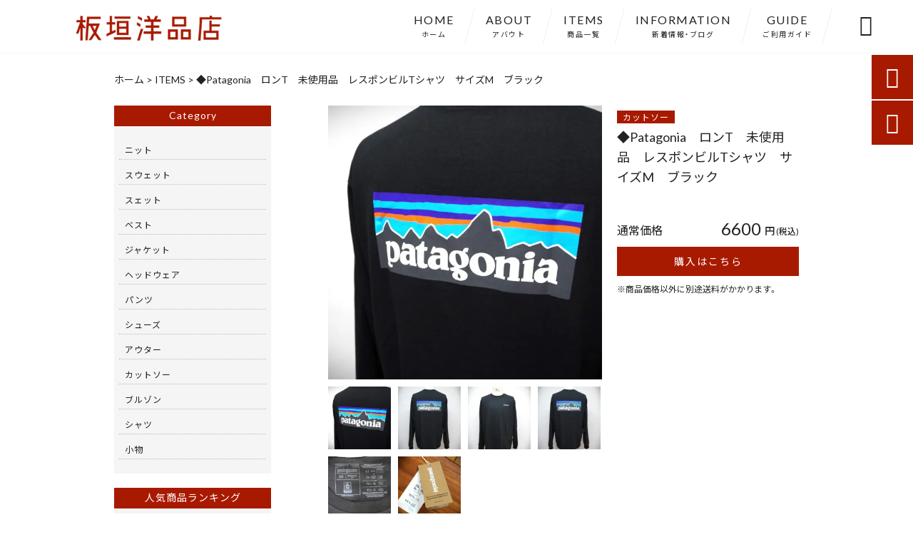

--- FILE ---
content_type: text/html; charset=UTF-8
request_url: https://itagakiclothing-store.com/products/%e2%97%86patagonia%e3%80%80%e3%83%ad%e3%83%b3t%e3%80%80%e6%9c%aa%e4%bd%bf%e7%94%a8%e5%93%81%e3%80%80%e3%83%ac%e3%82%b9%e3%83%9d%e3%83%b3%e3%83%93%e3%83%abt%e3%82%b7%e3%83%a3%e3%83%84%e3%80%80%e3%82%b5/
body_size: 22567
content:
<!DOCTYPE html>
<html lang="ja">
<head>
<meta charset="UTF-8" />
<meta name="viewport" content="width=device-width,initial-scale=1">
<meta name="format-detection" content="telephone=no">
<link rel="pingback" href="https://itagakiclothing-store.com/itagakiclothing-store/xmlrpc.php" />
<link rel="shortcut icon" href="https://itagakiclothing-store.com/itagakiclothing-store/wp-content/uploads/2021/11/favicon.ico" />
<link rel="apple-touch-icon" href="https://itagakiclothing-store.com/itagakiclothing-store/wp-content/uploads/2021/11/fav_SP.png">
<!--▼-追加CSS-▼-->

<title>◆Patagonia ロンT 未使用品 レスポンビルTシャツ サイズM ブラック | 板垣洋品店</title>

		<!-- All in One SEO 4.9.3 - aioseo.com -->
	<meta name="description" content="◆リサイクル素材を使用したパタゴニアを代表するTシャツです。定番のバックロゴ、胸に1ポイントのロゴデザインです" />
	<meta name="robots" content="max-image-preview:large" />
	<link rel="canonical" href="https://itagakiclothing-store.com/products/%e2%97%86patagonia%e3%80%80%e3%83%ad%e3%83%b3t%e3%80%80%e6%9c%aa%e4%bd%bf%e7%94%a8%e5%93%81%e3%80%80%e3%83%ac%e3%82%b9%e3%83%9d%e3%83%b3%e3%83%93%e3%83%abt%e3%82%b7%e3%83%a3%e3%83%84%e3%80%80%e3%82%b5/" />
	<meta name="generator" content="All in One SEO (AIOSEO) 4.9.3" />
		<meta property="og:locale" content="ja_JP" />
		<meta property="og:site_name" content="古着・ヴィンテージのメンズファッション通販なら【板垣洋品店】" />
		<meta property="og:type" content="article" />
		<meta property="og:title" content="◆Patagonia ロンT 未使用品 レスポンビルTシャツ サイズM ブラック | 板垣洋品店" />
		<meta property="og:description" content="◆リサイクル素材を使用したパタゴニアを代表するTシャツです。定番のバックロゴ、胸に1ポイントのロゴデザインです" />
		<meta property="og:url" content="https://itagakiclothing-store.com/products/%e2%97%86patagonia%e3%80%80%e3%83%ad%e3%83%b3t%e3%80%80%e6%9c%aa%e4%bd%bf%e7%94%a8%e5%93%81%e3%80%80%e3%83%ac%e3%82%b9%e3%83%9d%e3%83%b3%e3%83%93%e3%83%abt%e3%82%b7%e3%83%a3%e3%83%84%e3%80%80%e3%82%b5/" />
		<meta property="og:image" content="https://itagakiclothing-store.com/itagakiclothing-store/wp-content/uploads/2024/06/DSC00448-scaled.jpg" />
		<meta property="og:image:secure_url" content="https://itagakiclothing-store.com/itagakiclothing-store/wp-content/uploads/2024/06/DSC00448-scaled.jpg" />
		<meta property="og:image:width" content="2560" />
		<meta property="og:image:height" content="1707" />
		<meta property="article:published_time" content="2024-06-26T14:38:52+00:00" />
		<meta property="article:modified_time" content="2024-06-26T14:38:52+00:00" />
		<meta name="twitter:card" content="summary_large_image" />
		<meta name="twitter:title" content="◆Patagonia ロンT 未使用品 レスポンビルTシャツ サイズM ブラック | 板垣洋品店" />
		<meta name="twitter:description" content="◆リサイクル素材を使用したパタゴニアを代表するTシャツです。定番のバックロゴ、胸に1ポイントのロゴデザインです" />
		<meta name="twitter:image" content="https://itagakiclothing-store.com/itagakiclothing-store/wp-content/uploads/2024/06/DSC00448-scaled.jpg" />
		<script type="application/ld+json" class="aioseo-schema">
			{"@context":"https:\/\/schema.org","@graph":[{"@type":"BreadcrumbList","@id":"https:\/\/itagakiclothing-store.com\/products\/%e2%97%86patagonia%e3%80%80%e3%83%ad%e3%83%b3t%e3%80%80%e6%9c%aa%e4%bd%bf%e7%94%a8%e5%93%81%e3%80%80%e3%83%ac%e3%82%b9%e3%83%9d%e3%83%b3%e3%83%93%e3%83%abt%e3%82%b7%e3%83%a3%e3%83%84%e3%80%80%e3%82%b5\/#breadcrumblist","itemListElement":[{"@type":"ListItem","@id":"https:\/\/itagakiclothing-store.com#listItem","position":1,"name":"\u30db\u30fc\u30e0","item":"https:\/\/itagakiclothing-store.com","nextItem":{"@type":"ListItem","@id":"https:\/\/itagakiclothing-store.com\/products\/#listItem","name":"\u5546\u54c1"}},{"@type":"ListItem","@id":"https:\/\/itagakiclothing-store.com\/products\/#listItem","position":2,"name":"\u5546\u54c1","item":"https:\/\/itagakiclothing-store.com\/products\/","nextItem":{"@type":"ListItem","@id":"https:\/\/itagakiclothing-store.com\/products_cat\/cut-and-sew\/#listItem","name":"\u30ab\u30c3\u30c8\u30bd\u30fc"},"previousItem":{"@type":"ListItem","@id":"https:\/\/itagakiclothing-store.com#listItem","name":"\u30db\u30fc\u30e0"}},{"@type":"ListItem","@id":"https:\/\/itagakiclothing-store.com\/products_cat\/cut-and-sew\/#listItem","position":3,"name":"\u30ab\u30c3\u30c8\u30bd\u30fc","item":"https:\/\/itagakiclothing-store.com\/products_cat\/cut-and-sew\/","nextItem":{"@type":"ListItem","@id":"https:\/\/itagakiclothing-store.com\/products\/%e2%97%86patagonia%e3%80%80%e3%83%ad%e3%83%b3t%e3%80%80%e6%9c%aa%e4%bd%bf%e7%94%a8%e5%93%81%e3%80%80%e3%83%ac%e3%82%b9%e3%83%9d%e3%83%b3%e3%83%93%e3%83%abt%e3%82%b7%e3%83%a3%e3%83%84%e3%80%80%e3%82%b5\/#listItem","name":"\u25c6Patagonia\u3000\u30ed\u30f3T\u3000\u672a\u4f7f\u7528\u54c1\u3000\u30ec\u30b9\u30dd\u30f3\u30d3\u30ebT\u30b7\u30e3\u30c4\u3000\u30b5\u30a4\u30baM\u3000\u30d6\u30e9\u30c3\u30af"},"previousItem":{"@type":"ListItem","@id":"https:\/\/itagakiclothing-store.com\/products\/#listItem","name":"\u5546\u54c1"}},{"@type":"ListItem","@id":"https:\/\/itagakiclothing-store.com\/products\/%e2%97%86patagonia%e3%80%80%e3%83%ad%e3%83%b3t%e3%80%80%e6%9c%aa%e4%bd%bf%e7%94%a8%e5%93%81%e3%80%80%e3%83%ac%e3%82%b9%e3%83%9d%e3%83%b3%e3%83%93%e3%83%abt%e3%82%b7%e3%83%a3%e3%83%84%e3%80%80%e3%82%b5\/#listItem","position":4,"name":"\u25c6Patagonia\u3000\u30ed\u30f3T\u3000\u672a\u4f7f\u7528\u54c1\u3000\u30ec\u30b9\u30dd\u30f3\u30d3\u30ebT\u30b7\u30e3\u30c4\u3000\u30b5\u30a4\u30baM\u3000\u30d6\u30e9\u30c3\u30af","previousItem":{"@type":"ListItem","@id":"https:\/\/itagakiclothing-store.com\/products_cat\/cut-and-sew\/#listItem","name":"\u30ab\u30c3\u30c8\u30bd\u30fc"}}]},{"@type":"Person","@id":"https:\/\/itagakiclothing-store.com\/#person","name":"JetB-itagakiclothing-store","image":{"@type":"ImageObject","@id":"https:\/\/itagakiclothing-store.com\/products\/%e2%97%86patagonia%e3%80%80%e3%83%ad%e3%83%b3t%e3%80%80%e6%9c%aa%e4%bd%bf%e7%94%a8%e5%93%81%e3%80%80%e3%83%ac%e3%82%b9%e3%83%9d%e3%83%b3%e3%83%93%e3%83%abt%e3%82%b7%e3%83%a3%e3%83%84%e3%80%80%e3%82%b5\/#personImage","url":"https:\/\/secure.gravatar.com\/avatar\/f81655d0d3dec4cd65bd8f4ac3fdeef0de76a0c5d53e7bdf4e1ef6a482296a72?s=96&d=mm&r=g","width":96,"height":96,"caption":"JetB-itagakiclothing-store"}},{"@type":"WebPage","@id":"https:\/\/itagakiclothing-store.com\/products\/%e2%97%86patagonia%e3%80%80%e3%83%ad%e3%83%b3t%e3%80%80%e6%9c%aa%e4%bd%bf%e7%94%a8%e5%93%81%e3%80%80%e3%83%ac%e3%82%b9%e3%83%9d%e3%83%b3%e3%83%93%e3%83%abt%e3%82%b7%e3%83%a3%e3%83%84%e3%80%80%e3%82%b5\/#webpage","url":"https:\/\/itagakiclothing-store.com\/products\/%e2%97%86patagonia%e3%80%80%e3%83%ad%e3%83%b3t%e3%80%80%e6%9c%aa%e4%bd%bf%e7%94%a8%e5%93%81%e3%80%80%e3%83%ac%e3%82%b9%e3%83%9d%e3%83%b3%e3%83%93%e3%83%abt%e3%82%b7%e3%83%a3%e3%83%84%e3%80%80%e3%82%b5\/","name":"\u25c6Patagonia \u30ed\u30f3T \u672a\u4f7f\u7528\u54c1 \u30ec\u30b9\u30dd\u30f3\u30d3\u30ebT\u30b7\u30e3\u30c4 \u30b5\u30a4\u30baM \u30d6\u30e9\u30c3\u30af | \u677f\u57a3\u6d0b\u54c1\u5e97","description":"\u25c6\u30ea\u30b5\u30a4\u30af\u30eb\u7d20\u6750\u3092\u4f7f\u7528\u3057\u305f\u30d1\u30bf\u30b4\u30cb\u30a2\u3092\u4ee3\u8868\u3059\u308bT\u30b7\u30e3\u30c4\u3067\u3059\u3002\u5b9a\u756a\u306e\u30d0\u30c3\u30af\u30ed\u30b4\u3001\u80f8\u306b1\u30dd\u30a4\u30f3\u30c8\u306e\u30ed\u30b4\u30c7\u30b6\u30a4\u30f3\u3067\u3059","inLanguage":"ja","isPartOf":{"@id":"https:\/\/itagakiclothing-store.com\/#website"},"breadcrumb":{"@id":"https:\/\/itagakiclothing-store.com\/products\/%e2%97%86patagonia%e3%80%80%e3%83%ad%e3%83%b3t%e3%80%80%e6%9c%aa%e4%bd%bf%e7%94%a8%e5%93%81%e3%80%80%e3%83%ac%e3%82%b9%e3%83%9d%e3%83%b3%e3%83%93%e3%83%abt%e3%82%b7%e3%83%a3%e3%83%84%e3%80%80%e3%82%b5\/#breadcrumblist"},"image":{"@type":"ImageObject","url":"https:\/\/itagakiclothing-store.com\/itagakiclothing-store\/wp-content\/uploads\/2024\/06\/DSC00448-scaled.jpg","@id":"https:\/\/itagakiclothing-store.com\/products\/%e2%97%86patagonia%e3%80%80%e3%83%ad%e3%83%b3t%e3%80%80%e6%9c%aa%e4%bd%bf%e7%94%a8%e5%93%81%e3%80%80%e3%83%ac%e3%82%b9%e3%83%9d%e3%83%b3%e3%83%93%e3%83%abt%e3%82%b7%e3%83%a3%e3%83%84%e3%80%80%e3%82%b5\/#mainImage","width":2560,"height":1707},"primaryImageOfPage":{"@id":"https:\/\/itagakiclothing-store.com\/products\/%e2%97%86patagonia%e3%80%80%e3%83%ad%e3%83%b3t%e3%80%80%e6%9c%aa%e4%bd%bf%e7%94%a8%e5%93%81%e3%80%80%e3%83%ac%e3%82%b9%e3%83%9d%e3%83%b3%e3%83%93%e3%83%abt%e3%82%b7%e3%83%a3%e3%83%84%e3%80%80%e3%82%b5\/#mainImage"},"datePublished":"2024-06-26T23:38:52+09:00","dateModified":"2024-06-26T23:38:52+09:00"},{"@type":"WebSite","@id":"https:\/\/itagakiclothing-store.com\/#website","url":"https:\/\/itagakiclothing-store.com\/","name":"\u677f\u57a3\u6d0b\u54c1\u5e97","description":"\u3010\u677f\u57a3\u6d0b\u54c1\u5e97\u3011\u5e97\u4e3b\u304c\u62d8\u3063\u3066\u4ed5\u5165\u308c\u305fVintage\u54c1\u3084\u53e4\u7740\u306e\u8ca9\u58f2\u306813000\u4eba\u4ee5\u4e0a\u3092\u63a5\u5ba2\u3057\u3066\u304d\u305f\u30a2\u30d1\u30ec\u30eb\u8ca9\u58f2\u6b7420\u5e74\u4ee5\u4e0a\u306e\u30d7\u30ed\u5e97\u4e3b\u304c\u30b5\u30dd\u30fc\u30c8\u3059\u308b\u30b8\u30e3\u30b1\u30c3\u30c8&\u30b9\u30fc\u30c4\u306e\u30aa\u30fc\u30c0\u30fc\u4e8b\u696d\u3092\u3084\u3063\u3066\u304a\u308a\u307e\u3059\u3002\u5e97\u4e3b\u304c\u6700\u3082\u611b\u3059\u308b\u30d6\u30ec\u30b6\u30fc\u30b8\u30e3\u30b1\u30c3\u30c8\u3068\u53e4\u7740\u306e\u30df\u30c3\u30af\u30b9\u30b3\u30fc\u30c7\u3082\u918d\u9190\u5473\u3067\u3059\u3002\u30aa\u30fc\u30c0\u30fc\u306f\u516c\u5f0fLINE\u306b\u3066\u4e88\u7d04\u53ef\u80fd\u3067\u3059\u3002\u3069\u3046\u305e\u3088\u308d\u3057\u304f\u304a\u9858\u3044\u3057\u307e\u3059\u3002","inLanguage":"ja","publisher":{"@id":"https:\/\/itagakiclothing-store.com\/#person"}}]}
		</script>
		<!-- All in One SEO -->

<link rel='dns-prefetch' href='//yubinbango.github.io' />
<link rel='dns-prefetch' href='//static.addtoany.com' />
<link rel='dns-prefetch' href='//fonts.googleapis.com' />
<link rel="alternate" type="application/rss+xml" title="板垣洋品店 &raquo; フィード" href="https://itagakiclothing-store.com/feed/" />
<link rel="alternate" type="application/rss+xml" title="板垣洋品店 &raquo; コメントフィード" href="https://itagakiclothing-store.com/comments/feed/" />
<link rel="alternate" title="oEmbed (JSON)" type="application/json+oembed" href="https://itagakiclothing-store.com/wp-json/oembed/1.0/embed?url=https%3A%2F%2Fitagakiclothing-store.com%2Fproducts%2F%25e2%2597%2586patagonia%25e3%2580%2580%25e3%2583%25ad%25e3%2583%25b3t%25e3%2580%2580%25e6%259c%25aa%25e4%25bd%25bf%25e7%2594%25a8%25e5%2593%2581%25e3%2580%2580%25e3%2583%25ac%25e3%2582%25b9%25e3%2583%259d%25e3%2583%25b3%25e3%2583%2593%25e3%2583%25abt%25e3%2582%25b7%25e3%2583%25a3%25e3%2583%2584%25e3%2580%2580%25e3%2582%25b5%2F" />
<link rel="alternate" title="oEmbed (XML)" type="text/xml+oembed" href="https://itagakiclothing-store.com/wp-json/oembed/1.0/embed?url=https%3A%2F%2Fitagakiclothing-store.com%2Fproducts%2F%25e2%2597%2586patagonia%25e3%2580%2580%25e3%2583%25ad%25e3%2583%25b3t%25e3%2580%2580%25e6%259c%25aa%25e4%25bd%25bf%25e7%2594%25a8%25e5%2593%2581%25e3%2580%2580%25e3%2583%25ac%25e3%2582%25b9%25e3%2583%259d%25e3%2583%25b3%25e3%2583%2593%25e3%2583%25abt%25e3%2582%25b7%25e3%2583%25a3%25e3%2583%2584%25e3%2580%2580%25e3%2582%25b5%2F&#038;format=xml" />
		<!-- This site uses the Google Analytics by MonsterInsights plugin v9.11.1 - Using Analytics tracking - https://www.monsterinsights.com/ -->
		<!-- Note: MonsterInsights is not currently configured on this site. The site owner needs to authenticate with Google Analytics in the MonsterInsights settings panel. -->
					<!-- No tracking code set -->
				<!-- / Google Analytics by MonsterInsights -->
		<style id='wp-img-auto-sizes-contain-inline-css' type='text/css'>
img:is([sizes=auto i],[sizes^="auto," i]){contain-intrinsic-size:3000px 1500px}
/*# sourceURL=wp-img-auto-sizes-contain-inline-css */
</style>
<link rel='stylesheet' id='colorbox-theme1-css' href='https://itagakiclothing-store.com/itagakiclothing-store/wp-content/plugins/jquery-colorbox/themes/theme1/colorbox.css?ver=4.6.2' type='text/css' media='screen' />
<link rel='stylesheet' id='sbi_styles-css' href='https://itagakiclothing-store.com/itagakiclothing-store/wp-content/plugins/instagram-feed/css/sbi-styles.min.css?ver=6.10.0' type='text/css' media='all' />
<style id='wp-emoji-styles-inline-css' type='text/css'>

	img.wp-smiley, img.emoji {
		display: inline !important;
		border: none !important;
		box-shadow: none !important;
		height: 1em !important;
		width: 1em !important;
		margin: 0 0.07em !important;
		vertical-align: -0.1em !important;
		background: none !important;
		padding: 0 !important;
	}
/*# sourceURL=wp-emoji-styles-inline-css */
</style>
<link rel='stylesheet' id='wp-block-library-css' href='https://itagakiclothing-store.com/itagakiclothing-store/wp-includes/css/dist/block-library/style.min.css?ver=6.9' type='text/css' media='all' />
<style id='wp-block-image-inline-css' type='text/css'>
.wp-block-image>a,.wp-block-image>figure>a{display:inline-block}.wp-block-image img{box-sizing:border-box;height:auto;max-width:100%;vertical-align:bottom}@media not (prefers-reduced-motion){.wp-block-image img.hide{visibility:hidden}.wp-block-image img.show{animation:show-content-image .4s}}.wp-block-image[style*=border-radius] img,.wp-block-image[style*=border-radius]>a{border-radius:inherit}.wp-block-image.has-custom-border img{box-sizing:border-box}.wp-block-image.aligncenter{text-align:center}.wp-block-image.alignfull>a,.wp-block-image.alignwide>a{width:100%}.wp-block-image.alignfull img,.wp-block-image.alignwide img{height:auto;width:100%}.wp-block-image .aligncenter,.wp-block-image .alignleft,.wp-block-image .alignright,.wp-block-image.aligncenter,.wp-block-image.alignleft,.wp-block-image.alignright{display:table}.wp-block-image .aligncenter>figcaption,.wp-block-image .alignleft>figcaption,.wp-block-image .alignright>figcaption,.wp-block-image.aligncenter>figcaption,.wp-block-image.alignleft>figcaption,.wp-block-image.alignright>figcaption{caption-side:bottom;display:table-caption}.wp-block-image .alignleft{float:left;margin:.5em 1em .5em 0}.wp-block-image .alignright{float:right;margin:.5em 0 .5em 1em}.wp-block-image .aligncenter{margin-left:auto;margin-right:auto}.wp-block-image :where(figcaption){margin-bottom:1em;margin-top:.5em}.wp-block-image.is-style-circle-mask img{border-radius:9999px}@supports ((-webkit-mask-image:none) or (mask-image:none)) or (-webkit-mask-image:none){.wp-block-image.is-style-circle-mask img{border-radius:0;-webkit-mask-image:url('data:image/svg+xml;utf8,<svg viewBox="0 0 100 100" xmlns="http://www.w3.org/2000/svg"><circle cx="50" cy="50" r="50"/></svg>');mask-image:url('data:image/svg+xml;utf8,<svg viewBox="0 0 100 100" xmlns="http://www.w3.org/2000/svg"><circle cx="50" cy="50" r="50"/></svg>');mask-mode:alpha;-webkit-mask-position:center;mask-position:center;-webkit-mask-repeat:no-repeat;mask-repeat:no-repeat;-webkit-mask-size:contain;mask-size:contain}}:root :where(.wp-block-image.is-style-rounded img,.wp-block-image .is-style-rounded img){border-radius:9999px}.wp-block-image figure{margin:0}.wp-lightbox-container{display:flex;flex-direction:column;position:relative}.wp-lightbox-container img{cursor:zoom-in}.wp-lightbox-container img:hover+button{opacity:1}.wp-lightbox-container button{align-items:center;backdrop-filter:blur(16px) saturate(180%);background-color:#5a5a5a40;border:none;border-radius:4px;cursor:zoom-in;display:flex;height:20px;justify-content:center;opacity:0;padding:0;position:absolute;right:16px;text-align:center;top:16px;width:20px;z-index:100}@media not (prefers-reduced-motion){.wp-lightbox-container button{transition:opacity .2s ease}}.wp-lightbox-container button:focus-visible{outline:3px auto #5a5a5a40;outline:3px auto -webkit-focus-ring-color;outline-offset:3px}.wp-lightbox-container button:hover{cursor:pointer;opacity:1}.wp-lightbox-container button:focus{opacity:1}.wp-lightbox-container button:focus,.wp-lightbox-container button:hover,.wp-lightbox-container button:not(:hover):not(:active):not(.has-background){background-color:#5a5a5a40;border:none}.wp-lightbox-overlay{box-sizing:border-box;cursor:zoom-out;height:100vh;left:0;overflow:hidden;position:fixed;top:0;visibility:hidden;width:100%;z-index:100000}.wp-lightbox-overlay .close-button{align-items:center;cursor:pointer;display:flex;justify-content:center;min-height:40px;min-width:40px;padding:0;position:absolute;right:calc(env(safe-area-inset-right) + 16px);top:calc(env(safe-area-inset-top) + 16px);z-index:5000000}.wp-lightbox-overlay .close-button:focus,.wp-lightbox-overlay .close-button:hover,.wp-lightbox-overlay .close-button:not(:hover):not(:active):not(.has-background){background:none;border:none}.wp-lightbox-overlay .lightbox-image-container{height:var(--wp--lightbox-container-height);left:50%;overflow:hidden;position:absolute;top:50%;transform:translate(-50%,-50%);transform-origin:top left;width:var(--wp--lightbox-container-width);z-index:9999999999}.wp-lightbox-overlay .wp-block-image{align-items:center;box-sizing:border-box;display:flex;height:100%;justify-content:center;margin:0;position:relative;transform-origin:0 0;width:100%;z-index:3000000}.wp-lightbox-overlay .wp-block-image img{height:var(--wp--lightbox-image-height);min-height:var(--wp--lightbox-image-height);min-width:var(--wp--lightbox-image-width);width:var(--wp--lightbox-image-width)}.wp-lightbox-overlay .wp-block-image figcaption{display:none}.wp-lightbox-overlay button{background:none;border:none}.wp-lightbox-overlay .scrim{background-color:#fff;height:100%;opacity:.9;position:absolute;width:100%;z-index:2000000}.wp-lightbox-overlay.active{visibility:visible}@media not (prefers-reduced-motion){.wp-lightbox-overlay.active{animation:turn-on-visibility .25s both}.wp-lightbox-overlay.active img{animation:turn-on-visibility .35s both}.wp-lightbox-overlay.show-closing-animation:not(.active){animation:turn-off-visibility .35s both}.wp-lightbox-overlay.show-closing-animation:not(.active) img{animation:turn-off-visibility .25s both}.wp-lightbox-overlay.zoom.active{animation:none;opacity:1;visibility:visible}.wp-lightbox-overlay.zoom.active .lightbox-image-container{animation:lightbox-zoom-in .4s}.wp-lightbox-overlay.zoom.active .lightbox-image-container img{animation:none}.wp-lightbox-overlay.zoom.active .scrim{animation:turn-on-visibility .4s forwards}.wp-lightbox-overlay.zoom.show-closing-animation:not(.active){animation:none}.wp-lightbox-overlay.zoom.show-closing-animation:not(.active) .lightbox-image-container{animation:lightbox-zoom-out .4s}.wp-lightbox-overlay.zoom.show-closing-animation:not(.active) .lightbox-image-container img{animation:none}.wp-lightbox-overlay.zoom.show-closing-animation:not(.active) .scrim{animation:turn-off-visibility .4s forwards}}@keyframes show-content-image{0%{visibility:hidden}99%{visibility:hidden}to{visibility:visible}}@keyframes turn-on-visibility{0%{opacity:0}to{opacity:1}}@keyframes turn-off-visibility{0%{opacity:1;visibility:visible}99%{opacity:0;visibility:visible}to{opacity:0;visibility:hidden}}@keyframes lightbox-zoom-in{0%{transform:translate(calc((-100vw + var(--wp--lightbox-scrollbar-width))/2 + var(--wp--lightbox-initial-left-position)),calc(-50vh + var(--wp--lightbox-initial-top-position))) scale(var(--wp--lightbox-scale))}to{transform:translate(-50%,-50%) scale(1)}}@keyframes lightbox-zoom-out{0%{transform:translate(-50%,-50%) scale(1);visibility:visible}99%{visibility:visible}to{transform:translate(calc((-100vw + var(--wp--lightbox-scrollbar-width))/2 + var(--wp--lightbox-initial-left-position)),calc(-50vh + var(--wp--lightbox-initial-top-position))) scale(var(--wp--lightbox-scale));visibility:hidden}}
/*# sourceURL=https://itagakiclothing-store.com/itagakiclothing-store/wp-includes/blocks/image/style.min.css */
</style>
<style id='global-styles-inline-css' type='text/css'>
:root{--wp--preset--aspect-ratio--square: 1;--wp--preset--aspect-ratio--4-3: 4/3;--wp--preset--aspect-ratio--3-4: 3/4;--wp--preset--aspect-ratio--3-2: 3/2;--wp--preset--aspect-ratio--2-3: 2/3;--wp--preset--aspect-ratio--16-9: 16/9;--wp--preset--aspect-ratio--9-16: 9/16;--wp--preset--color--black: #000000;--wp--preset--color--cyan-bluish-gray: #abb8c3;--wp--preset--color--white: #ffffff;--wp--preset--color--pale-pink: #f78da7;--wp--preset--color--vivid-red: #cf2e2e;--wp--preset--color--luminous-vivid-orange: #ff6900;--wp--preset--color--luminous-vivid-amber: #fcb900;--wp--preset--color--light-green-cyan: #7bdcb5;--wp--preset--color--vivid-green-cyan: #00d084;--wp--preset--color--pale-cyan-blue: #8ed1fc;--wp--preset--color--vivid-cyan-blue: #0693e3;--wp--preset--color--vivid-purple: #9b51e0;--wp--preset--gradient--vivid-cyan-blue-to-vivid-purple: linear-gradient(135deg,rgb(6,147,227) 0%,rgb(155,81,224) 100%);--wp--preset--gradient--light-green-cyan-to-vivid-green-cyan: linear-gradient(135deg,rgb(122,220,180) 0%,rgb(0,208,130) 100%);--wp--preset--gradient--luminous-vivid-amber-to-luminous-vivid-orange: linear-gradient(135deg,rgb(252,185,0) 0%,rgb(255,105,0) 100%);--wp--preset--gradient--luminous-vivid-orange-to-vivid-red: linear-gradient(135deg,rgb(255,105,0) 0%,rgb(207,46,46) 100%);--wp--preset--gradient--very-light-gray-to-cyan-bluish-gray: linear-gradient(135deg,rgb(238,238,238) 0%,rgb(169,184,195) 100%);--wp--preset--gradient--cool-to-warm-spectrum: linear-gradient(135deg,rgb(74,234,220) 0%,rgb(151,120,209) 20%,rgb(207,42,186) 40%,rgb(238,44,130) 60%,rgb(251,105,98) 80%,rgb(254,248,76) 100%);--wp--preset--gradient--blush-light-purple: linear-gradient(135deg,rgb(255,206,236) 0%,rgb(152,150,240) 100%);--wp--preset--gradient--blush-bordeaux: linear-gradient(135deg,rgb(254,205,165) 0%,rgb(254,45,45) 50%,rgb(107,0,62) 100%);--wp--preset--gradient--luminous-dusk: linear-gradient(135deg,rgb(255,203,112) 0%,rgb(199,81,192) 50%,rgb(65,88,208) 100%);--wp--preset--gradient--pale-ocean: linear-gradient(135deg,rgb(255,245,203) 0%,rgb(182,227,212) 50%,rgb(51,167,181) 100%);--wp--preset--gradient--electric-grass: linear-gradient(135deg,rgb(202,248,128) 0%,rgb(113,206,126) 100%);--wp--preset--gradient--midnight: linear-gradient(135deg,rgb(2,3,129) 0%,rgb(40,116,252) 100%);--wp--preset--font-size--small: 13px;--wp--preset--font-size--medium: 20px;--wp--preset--font-size--large: 36px;--wp--preset--font-size--x-large: 42px;--wp--preset--spacing--20: 0.44rem;--wp--preset--spacing--30: 0.67rem;--wp--preset--spacing--40: 1rem;--wp--preset--spacing--50: 1.5rem;--wp--preset--spacing--60: 2.25rem;--wp--preset--spacing--70: 3.38rem;--wp--preset--spacing--80: 5.06rem;--wp--preset--shadow--natural: 6px 6px 9px rgba(0, 0, 0, 0.2);--wp--preset--shadow--deep: 12px 12px 50px rgba(0, 0, 0, 0.4);--wp--preset--shadow--sharp: 6px 6px 0px rgba(0, 0, 0, 0.2);--wp--preset--shadow--outlined: 6px 6px 0px -3px rgb(255, 255, 255), 6px 6px rgb(0, 0, 0);--wp--preset--shadow--crisp: 6px 6px 0px rgb(0, 0, 0);}:where(.is-layout-flex){gap: 0.5em;}:where(.is-layout-grid){gap: 0.5em;}body .is-layout-flex{display: flex;}.is-layout-flex{flex-wrap: wrap;align-items: center;}.is-layout-flex > :is(*, div){margin: 0;}body .is-layout-grid{display: grid;}.is-layout-grid > :is(*, div){margin: 0;}:where(.wp-block-columns.is-layout-flex){gap: 2em;}:where(.wp-block-columns.is-layout-grid){gap: 2em;}:where(.wp-block-post-template.is-layout-flex){gap: 1.25em;}:where(.wp-block-post-template.is-layout-grid){gap: 1.25em;}.has-black-color{color: var(--wp--preset--color--black) !important;}.has-cyan-bluish-gray-color{color: var(--wp--preset--color--cyan-bluish-gray) !important;}.has-white-color{color: var(--wp--preset--color--white) !important;}.has-pale-pink-color{color: var(--wp--preset--color--pale-pink) !important;}.has-vivid-red-color{color: var(--wp--preset--color--vivid-red) !important;}.has-luminous-vivid-orange-color{color: var(--wp--preset--color--luminous-vivid-orange) !important;}.has-luminous-vivid-amber-color{color: var(--wp--preset--color--luminous-vivid-amber) !important;}.has-light-green-cyan-color{color: var(--wp--preset--color--light-green-cyan) !important;}.has-vivid-green-cyan-color{color: var(--wp--preset--color--vivid-green-cyan) !important;}.has-pale-cyan-blue-color{color: var(--wp--preset--color--pale-cyan-blue) !important;}.has-vivid-cyan-blue-color{color: var(--wp--preset--color--vivid-cyan-blue) !important;}.has-vivid-purple-color{color: var(--wp--preset--color--vivid-purple) !important;}.has-black-background-color{background-color: var(--wp--preset--color--black) !important;}.has-cyan-bluish-gray-background-color{background-color: var(--wp--preset--color--cyan-bluish-gray) !important;}.has-white-background-color{background-color: var(--wp--preset--color--white) !important;}.has-pale-pink-background-color{background-color: var(--wp--preset--color--pale-pink) !important;}.has-vivid-red-background-color{background-color: var(--wp--preset--color--vivid-red) !important;}.has-luminous-vivid-orange-background-color{background-color: var(--wp--preset--color--luminous-vivid-orange) !important;}.has-luminous-vivid-amber-background-color{background-color: var(--wp--preset--color--luminous-vivid-amber) !important;}.has-light-green-cyan-background-color{background-color: var(--wp--preset--color--light-green-cyan) !important;}.has-vivid-green-cyan-background-color{background-color: var(--wp--preset--color--vivid-green-cyan) !important;}.has-pale-cyan-blue-background-color{background-color: var(--wp--preset--color--pale-cyan-blue) !important;}.has-vivid-cyan-blue-background-color{background-color: var(--wp--preset--color--vivid-cyan-blue) !important;}.has-vivid-purple-background-color{background-color: var(--wp--preset--color--vivid-purple) !important;}.has-black-border-color{border-color: var(--wp--preset--color--black) !important;}.has-cyan-bluish-gray-border-color{border-color: var(--wp--preset--color--cyan-bluish-gray) !important;}.has-white-border-color{border-color: var(--wp--preset--color--white) !important;}.has-pale-pink-border-color{border-color: var(--wp--preset--color--pale-pink) !important;}.has-vivid-red-border-color{border-color: var(--wp--preset--color--vivid-red) !important;}.has-luminous-vivid-orange-border-color{border-color: var(--wp--preset--color--luminous-vivid-orange) !important;}.has-luminous-vivid-amber-border-color{border-color: var(--wp--preset--color--luminous-vivid-amber) !important;}.has-light-green-cyan-border-color{border-color: var(--wp--preset--color--light-green-cyan) !important;}.has-vivid-green-cyan-border-color{border-color: var(--wp--preset--color--vivid-green-cyan) !important;}.has-pale-cyan-blue-border-color{border-color: var(--wp--preset--color--pale-cyan-blue) !important;}.has-vivid-cyan-blue-border-color{border-color: var(--wp--preset--color--vivid-cyan-blue) !important;}.has-vivid-purple-border-color{border-color: var(--wp--preset--color--vivid-purple) !important;}.has-vivid-cyan-blue-to-vivid-purple-gradient-background{background: var(--wp--preset--gradient--vivid-cyan-blue-to-vivid-purple) !important;}.has-light-green-cyan-to-vivid-green-cyan-gradient-background{background: var(--wp--preset--gradient--light-green-cyan-to-vivid-green-cyan) !important;}.has-luminous-vivid-amber-to-luminous-vivid-orange-gradient-background{background: var(--wp--preset--gradient--luminous-vivid-amber-to-luminous-vivid-orange) !important;}.has-luminous-vivid-orange-to-vivid-red-gradient-background{background: var(--wp--preset--gradient--luminous-vivid-orange-to-vivid-red) !important;}.has-very-light-gray-to-cyan-bluish-gray-gradient-background{background: var(--wp--preset--gradient--very-light-gray-to-cyan-bluish-gray) !important;}.has-cool-to-warm-spectrum-gradient-background{background: var(--wp--preset--gradient--cool-to-warm-spectrum) !important;}.has-blush-light-purple-gradient-background{background: var(--wp--preset--gradient--blush-light-purple) !important;}.has-blush-bordeaux-gradient-background{background: var(--wp--preset--gradient--blush-bordeaux) !important;}.has-luminous-dusk-gradient-background{background: var(--wp--preset--gradient--luminous-dusk) !important;}.has-pale-ocean-gradient-background{background: var(--wp--preset--gradient--pale-ocean) !important;}.has-electric-grass-gradient-background{background: var(--wp--preset--gradient--electric-grass) !important;}.has-midnight-gradient-background{background: var(--wp--preset--gradient--midnight) !important;}.has-small-font-size{font-size: var(--wp--preset--font-size--small) !important;}.has-medium-font-size{font-size: var(--wp--preset--font-size--medium) !important;}.has-large-font-size{font-size: var(--wp--preset--font-size--large) !important;}.has-x-large-font-size{font-size: var(--wp--preset--font-size--x-large) !important;}
/*# sourceURL=global-styles-inline-css */
</style>

<style id='classic-theme-styles-inline-css' type='text/css'>
/*! This file is auto-generated */
.wp-block-button__link{color:#fff;background-color:#32373c;border-radius:9999px;box-shadow:none;text-decoration:none;padding:calc(.667em + 2px) calc(1.333em + 2px);font-size:1.125em}.wp-block-file__button{background:#32373c;color:#fff;text-decoration:none}
/*# sourceURL=/wp-includes/css/classic-themes.min.css */
</style>
<link rel='stylesheet' id='biz-cal-style-css' href='https://itagakiclothing-store.com/itagakiclothing-store/wp-content/plugins/biz-calendar/biz-cal.css?ver=2.2.0' type='text/css' media='all' />
<link rel='stylesheet' id='contact-form-7-css' href='https://itagakiclothing-store.com/itagakiclothing-store/wp-content/plugins/contact-form-7/includes/css/styles.css?ver=6.1.4' type='text/css' media='all' />
<link rel='stylesheet' id='style-sheet-css' href='https://itagakiclothing-store.com/itagakiclothing-store/wp-content/themes/jet-cms14-c/style.css?ver=6.9' type='text/css' media='all' />
<link rel='stylesheet' id='JetB_press-fonts-css' href='https://fonts.googleapis.com/css?family=Open+Sans:400italic,700italic,400,700&#038;subset=latin,latin-ext' type='text/css' media='all' />
<link rel='stylesheet' id='wp-pagenavi-css' href='https://itagakiclothing-store.com/itagakiclothing-store/wp-content/plugins/wp-pagenavi/pagenavi-css.css?ver=2.70' type='text/css' media='all' />
<link rel='stylesheet' id='tablepress-default-css' href='https://itagakiclothing-store.com/itagakiclothing-store/wp-content/plugins/tablepress/css/build/default.css?ver=3.2.6' type='text/css' media='all' />
<link rel='stylesheet' id='addtoany-css' href='https://itagakiclothing-store.com/itagakiclothing-store/wp-content/plugins/add-to-any/addtoany.min.css?ver=1.16' type='text/css' media='all' />
<link rel="https://api.w.org/" href="https://itagakiclothing-store.com/wp-json/" /><link rel="EditURI" type="application/rsd+xml" title="RSD" href="https://itagakiclothing-store.com/itagakiclothing-store/xmlrpc.php?rsd" />
<meta name="generator" content="WordPress 6.9" />
<link rel='shortlink' href='https://itagakiclothing-store.com/?p=4014' />
<link rel="llms-sitemap" href="https://itagakiclothing-store.com/llms.txt" />
<!-- Analytics by WP Statistics - https://wp-statistics.com -->
<link rel="icon" href="https://itagakiclothing-store.com/itagakiclothing-store/wp-content/uploads/2024/10/cropped-DSC1900-e1728119813753-32x32.jpg" sizes="32x32" />
<link rel="icon" href="https://itagakiclothing-store.com/itagakiclothing-store/wp-content/uploads/2024/10/cropped-DSC1900-e1728119813753-192x192.jpg" sizes="192x192" />
<link rel="apple-touch-icon" href="https://itagakiclothing-store.com/itagakiclothing-store/wp-content/uploads/2024/10/cropped-DSC1900-e1728119813753-180x180.jpg" />
<meta name="msapplication-TileImage" content="https://itagakiclothing-store.com/itagakiclothing-store/wp-content/uploads/2024/10/cropped-DSC1900-e1728119813753-270x270.jpg" />

<link rel="stylesheet" href="https://code.ionicframework.com/ionicons/2.0.1/css/ionicons.min.css">
<link rel="stylesheet" href="https://cdn.jsdelivr.net/npm/yakuhanjp@3.2.0/dist/css/yakuhanjp.min.css">
<link rel="stylesheet" href="https://jetb.co.jp/ec-king/common/css/slick.css" type="text/css" />
<link rel="stylesheet" href="https://jetb.co.jp/ec-king/common/css/slick-theme.css" type="text/css" />
<link rel="stylesheet" href="https://jetb.co.jp/ec-king/common/css/jquery.mCustomScrollbar.css" type="text/css" />


<link rel="stylesheet" href="https://jetb.co.jp/ec-king/common/css/modal.css" type="text/css" />
<link rel="stylesheet" href="https://jetb.co.jp/ec-king/tpl_c/css/common.css" type="text/css" />
<link rel="stylesheet" href="https://jetb.co.jp/ec-king/tpl_c/css/media.css" type="text/css" />
<link rel="stylesheet" href="https://itagakiclothing-store.com/itagakiclothing-store/wp-content/themes/jet-cms14-c/Jet_Tpl_style.css" type="text/css" />
<link rel="stylesheet" href="https://itagakiclothing-store.com/itagakiclothing-store/wp-content/themes/jet-cms14-c/custom/custom.css" type="text/css" />

<!-- Global site tag (gtag.js) - Google Analytics -->
<script async src="https://www.googletagmanager.com/gtag/js?id=G-NQQFV0656B"></script>
<script>
  window.dataLayer = window.dataLayer || [];
  function gtag(){dataLayer.push(arguments);}
  gtag('js', new Date());

  gtag('config', 'G-NQQFV0656B');
</script>

</head>

<body class="wp-singular products-template-default single single-products postid-4014 wp-theme-jet-cms14-c metaslider-plugin" ontouchstart="">

	<div id="top" class="allwrapper tpl_c gthc wrap2">

		<header id="upper" class="head_bg cf head2">
							<h1 class="logo">
					<a class="site_logo_wrap" href="https://itagakiclothing-store.com/">
												<img src="https://itagakiclothing-store.com/itagakiclothing-store/wp-content/uploads/2021/11/logo.png" alt="板垣洋品店">
						
											</a>
				</h1>
			

			<div class="menu-trigger">
				<div class="trigger_wrap">
					<span></span>
					<span></span>
					<span></span>
				</div>
				<p>menu</p>
			</div>
			<nav class="g_nav_sp sp cf">
				<ul id="menu-menu1" class="g_nav_menu menu"><li><a href="https://itagakiclothing-store.com">HOME<span>ホーム</span></a></li>
<li><a href="https://itagakiclothing-store.com/about/">ABOUT<span>アバウト</span></a></li>
<li><a href="https://itagakiclothing-store.com/items/">ITEMS<span>商品一覧</span></a>
<ul class="sub-menu">
	<li><a href="https://itagakiclothing-store.com/feature_list/">FEATURE</a></li>
	<li><a href="https://itagakiclothing-store.com/sale/">SALE</a></li>
</ul>
</li>
<li><a href="https://itagakiclothing-store.com/information/">INFORMATION<span>新着情報・ブログ</span></a></li>
<li><a href="https://itagakiclothing-store.com/guide/">GUIDE<span>ご利用ガイド</span></a>
<ul class="sub-menu">
	<li><a href="https://itagakiclothing-store.com/guide/faq/">FAQ</a></li>
	<li><a rel="privacy-policy" href="https://itagakiclothing-store.com/guide/privacy/">プライバシーポリシー</a></li>
	<li><a href="https://itagakiclothing-store.com/guide/law/">特定商取引に基づく表記</a></li>
</ul>
</li>
</ul>			</nav>
			<nav class="g_nav g_nav_pc pc cf">
				<ul id="menu-menu1-1" class="g_nav_menu menu"><li><a href="https://itagakiclothing-store.com">HOME<span>ホーム</span></a></li>
<li><a href="https://itagakiclothing-store.com/about/">ABOUT<span>アバウト</span></a></li>
<li><a href="https://itagakiclothing-store.com/items/">ITEMS<span>商品一覧</span></a>
<ul class="sub-menu">
	<li><a href="https://itagakiclothing-store.com/feature_list/">FEATURE</a></li>
	<li><a href="https://itagakiclothing-store.com/sale/">SALE</a></li>
</ul>
</li>
<li><a href="https://itagakiclothing-store.com/information/">INFORMATION<span>新着情報・ブログ</span></a></li>
<li><a href="https://itagakiclothing-store.com/guide/">GUIDE<span>ご利用ガイド</span></a>
<ul class="sub-menu">
	<li><a href="https://itagakiclothing-store.com/guide/faq/">FAQ</a></li>
	<li><a rel="privacy-policy" href="https://itagakiclothing-store.com/guide/privacy/">プライバシーポリシー</a></li>
	<li><a href="https://itagakiclothing-store.com/guide/law/">特定商取引に基づく表記</a></li>
</ul>
</li>
</ul>			</nav>
			<p class="btn-search">&#xf2f5;</p>
			<div class="header-search l-absolute">
				<form action="https://itagakiclothing-store.com/" method="get" id="jet_searchform-header">
					<input id="jet_searchBtn_header" type="submit" name="searchBtn" value="&#xf2f5;" />
					<input id="jet_keywords_header" type="text" name="s" id="site_search" placeholder="" />
				</form>
			</div>
		</header>
<section id="blog_area">
<!--▼▼▼▼コンテンツエリア▼▼▼▼-->
<div class="breadcrumbs">
	<span property="itemListElement" typeof="ListItem"><a property="item" typeof="WebPage" title="板垣洋品店へ移動" href="https://itagakiclothing-store.com" class="home"><span property="name">ホーム</span></a><meta property="position" content="1"></span> &gt; <span property="itemListElement" typeof="ListItem"><a property="item" typeof="WebPage" title="Go to ITEMS." href="https://itagakiclothing-store.com/items/" class="products-root post post-products"><span property="name">ITEMS</span></a><meta property="position" content="2"></span> &gt; <span class="post post-products current-item">◆Patagonia　ロンT　未使用品　レスポンビルTシャツ　サイズM　ブラック</span></div>
<div class="inner cf">
	<main id="blog_cont">
		<article class="blog_box">
			
			<div id="pg_cont">
				<div class="pg_box">
					<a class="imgwrap" href="https://itagakiclothing-store.com/itagakiclothing-store/wp-content/uploads/2024/06/DSC00448-scaled.jpg" rel="lightbox-1">
												<img class="lozad colorbox-1" data-src="https://itagakiclothing-store.com/itagakiclothing-store/wp-content/uploads/2024/06/DSC00448-672x672.jpg" >
					</a>
															<a class="imgwrap" href="https://itagakiclothing-store.com/itagakiclothing-store/wp-content/uploads/2024/06/DSC00447-scaled.jpg" rel="lightbox-1">
						<img class="lozad colorbox-1" data-src="https://itagakiclothing-store.com/itagakiclothing-store/wp-content/uploads/2024/06/DSC00447-672x672.jpg" >
					</a>
					

															<a class="imgwrap" href="https://itagakiclothing-store.com/itagakiclothing-store/wp-content/uploads/2024/06/DSC00444-scaled.jpg" rel="lightbox-1">
						<img class="lozad colorbox-1" data-src="https://itagakiclothing-store.com/itagakiclothing-store/wp-content/uploads/2024/06/DSC00444-672x672.jpg" >
					</a>
					

															<a class="imgwrap" href="https://itagakiclothing-store.com/itagakiclothing-store/wp-content/uploads/2024/06/DSC00447-scaled.jpg" rel="lightbox-1">
						<img class="lozad colorbox-1" data-src="https://itagakiclothing-store.com/itagakiclothing-store/wp-content/uploads/2024/06/DSC00447-672x672.jpg" >
					</a>
					

															<a class="imgwrap" href="https://itagakiclothing-store.com/itagakiclothing-store/wp-content/uploads/2024/06/DSC00450-scaled.jpg" rel="lightbox-1">
						<img class="lozad colorbox-1" data-src="https://itagakiclothing-store.com/itagakiclothing-store/wp-content/uploads/2024/06/DSC00450-672x672.jpg" >
					</a>
					

															<a class="imgwrap" href="https://itagakiclothing-store.com/itagakiclothing-store/wp-content/uploads/2024/06/DSC00453-scaled.jpg" rel="lightbox-1">
						<img class="lozad colorbox-1" data-src="https://itagakiclothing-store.com/itagakiclothing-store/wp-content/uploads/2024/06/DSC00453-672x672.jpg" >
					</a>
					

									</div>
				<ul>
					<li class="imgwrap">
												<img class="lozad colorbox-1" data-src="https://itagakiclothing-store.com/itagakiclothing-store/wp-content/uploads/2024/06/DSC00448-147x147.jpg" >
					</li>
															<li class="imgwrap">
						<img class="lozad" data-src="https://itagakiclothing-store.com/itagakiclothing-store/wp-content/uploads/2024/06/DSC00447-147x147.jpg" >
					</li>
																				<li class="imgwrap">
						<img class="lozad" data-src="https://itagakiclothing-store.com/itagakiclothing-store/wp-content/uploads/2024/06/DSC00444-147x147.jpg" >
					</li>
																				<li class="imgwrap">
						<img class="lozad" data-src="https://itagakiclothing-store.com/itagakiclothing-store/wp-content/uploads/2024/06/DSC00447-147x147.jpg" >
					</li>
																				<li class="imgwrap">
						<img class="lozad" data-src="https://itagakiclothing-store.com/itagakiclothing-store/wp-content/uploads/2024/06/DSC00450-147x147.jpg" >
					</li>
																				<li class="imgwrap">
						<img class="lozad" data-src="https://itagakiclothing-store.com/itagakiclothing-store/wp-content/uploads/2024/06/DSC00453-147x147.jpg" >
					</li>
														</ul>
			</div>

			<header class="custom_entry">
				<p class="cat_entry"><a href="https://itagakiclothing-store.com/products_cat/cut-and-sew/" rel="tag">カットソー</a></p>
				<h1>◆Patagonia　ロンT　未使用品　レスポンビルTシャツ　サイズM　ブラック</h1>
			</header>

			<div class="custom_info">
				<div class="price_box flexbox">
								 
				
					<section class="common_price_box flexbox">
						<h2 class="flexbox">
							<span>通常価格</span>
						</h2>
						<div class="price1 flexbox">
							<p class="num">6600</p>
							<span class="unit">円</span>
														<span class="tax">(税込)</span>
													</div>
					</section>

							
			</div>

			
			
			 			 				 				 <a class="buy" href="https://usmade.base.shop/items/87886395" target="_blank">
					 購入はこちら				 </a>
				 			 
				
								<div class="remarks">
										<p>※商品価格以外に別途送料がかかります。</p>
									</div>
							</div>

			<section class="blog_text the_text">
				<h2 class="section_title"><span>説明</span></h2>
				<p>◆リサイクル素材を使用したパタゴニアを代表するTシャツです。定番のバックロゴ、胸に1ポイントのロゴデザインです。ロングスリーブで袖が長めの仕様です。未使用品でタグ付きです。生産国はメキシコです。</p>
<p>未使用品ではございますが自宅保管をご理解ください。何かございましたら質問お願いします。</p>
<p>◆サイズM<br />
チェスト・・58センチ<br />
ウェスト・・56センチ<br />
レングス・・70センチ<br />
袖裄丈・・90センチ前後<br />
平置き採寸の為前後差あるかと思います。ご了承ください。<br />
よろしくお願いします。<br />
#板垣洋品店</p>
			</section><!--end blog_entry-->
			
			
			
			

				

										
													
		
		
	
	


			

			<section class="bottom_area ba_txt_color ba_bg_color ba_border_color">
	<h2 class="catch_copy_txt catch_copy_bg">
		古着・ヴィンテージのメンズファッション通販なら【板垣洋品店】	</h2>
	<h3 class="site_logo_seofoot">
					<img src="https://itagakiclothing-store.com/itagakiclothing-store/wp-content/uploads/2021/11/logo.png" alt="板垣洋品店">
		
			</h3>
	<p>【板垣洋品店】では、Used&amp;Vintage中心に「ミリタリー・スポーツ・ワーク」に特化した品揃えをご用意させていただいております。アウター・トップス・ボトムスをはじめ、靴や帽子などの小物まで幅広くセレクト。古着ならではの味のあるアイテムでおしゃれ度アップ間違いなし！ぜひあなたのお気に入りの一点を見つけてみてください。</p>
	<table>
				<tr>
			<th>
				屋号			</th>
			<td>
				板垣 宏明			</td>
		</tr>
				<tr>
			<th>
				住所			</th>
			<td>
				〒154-0017　<br />
東京都世田谷区世田谷1-39-3			</td>
		</tr>
				<tr>
			<th>
				定休日			</th>
			<td>
				不定休			</td>
		</tr>
				<tr>
			<th>
				代表者名			</th>
			<td>
				板垣 宏明			</td>
		</tr>
				<tr>
			<th>
				E-mail			</th>
			<td>
				info@itagakiclothing-store.com			</td>
		</tr>
			</table>
</section>

			<div class="addtoany_shortcode"><div class="a2a_kit a2a_kit_size_32 addtoany_list" data-a2a-url="https://itagakiclothing-store.com/products/%e2%97%86patagonia%e3%80%80%e3%83%ad%e3%83%b3t%e3%80%80%e6%9c%aa%e4%bd%bf%e7%94%a8%e5%93%81%e3%80%80%e3%83%ac%e3%82%b9%e3%83%9d%e3%83%b3%e3%83%93%e3%83%abt%e3%82%b7%e3%83%a3%e3%83%84%e3%80%80%e3%82%b5/" data-a2a-title="◆Patagonia　ロンT　未使用品　レスポンビルTシャツ　サイズM　ブラック"><a class="a2a_button_facebook" href="https://www.addtoany.com/add_to/facebook?linkurl=https%3A%2F%2Fitagakiclothing-store.com%2Fproducts%2F%25e2%2597%2586patagonia%25e3%2580%2580%25e3%2583%25ad%25e3%2583%25b3t%25e3%2580%2580%25e6%259c%25aa%25e4%25bd%25bf%25e7%2594%25a8%25e5%2593%2581%25e3%2580%2580%25e3%2583%25ac%25e3%2582%25b9%25e3%2583%259d%25e3%2583%25b3%25e3%2583%2593%25e3%2583%25abt%25e3%2582%25b7%25e3%2583%25a3%25e3%2583%2584%25e3%2580%2580%25e3%2582%25b5%2F&amp;linkname=%E2%97%86Patagonia%E3%80%80%E3%83%AD%E3%83%B3T%E3%80%80%E6%9C%AA%E4%BD%BF%E7%94%A8%E5%93%81%E3%80%80%E3%83%AC%E3%82%B9%E3%83%9D%E3%83%B3%E3%83%93%E3%83%ABT%E3%82%B7%E3%83%A3%E3%83%84%E3%80%80%E3%82%B5%E3%82%A4%E3%82%BAM%E3%80%80%E3%83%96%E3%83%A9%E3%83%83%E3%82%AF" title="Facebook" rel="nofollow noopener" target="_blank"></a><a class="a2a_button_twitter" href="https://www.addtoany.com/add_to/twitter?linkurl=https%3A%2F%2Fitagakiclothing-store.com%2Fproducts%2F%25e2%2597%2586patagonia%25e3%2580%2580%25e3%2583%25ad%25e3%2583%25b3t%25e3%2580%2580%25e6%259c%25aa%25e4%25bd%25bf%25e7%2594%25a8%25e5%2593%2581%25e3%2580%2580%25e3%2583%25ac%25e3%2582%25b9%25e3%2583%259d%25e3%2583%25b3%25e3%2583%2593%25e3%2583%25abt%25e3%2582%25b7%25e3%2583%25a3%25e3%2583%2584%25e3%2580%2580%25e3%2582%25b5%2F&amp;linkname=%E2%97%86Patagonia%E3%80%80%E3%83%AD%E3%83%B3T%E3%80%80%E6%9C%AA%E4%BD%BF%E7%94%A8%E5%93%81%E3%80%80%E3%83%AC%E3%82%B9%E3%83%9D%E3%83%B3%E3%83%93%E3%83%ABT%E3%82%B7%E3%83%A3%E3%83%84%E3%80%80%E3%82%B5%E3%82%A4%E3%82%BAM%E3%80%80%E3%83%96%E3%83%A9%E3%83%83%E3%82%AF" title="Twitter" rel="nofollow noopener" target="_blank"></a><a class="a2a_dd addtoany_share_save addtoany_share" href="https://www.addtoany.com/share"></a></div></div>
			<div class="comments_area">
				
<!-- You can start editing here. -->


			<!-- If comments are closed. -->
		<p class="nocomments">コメントは受け付けていません。</p>

	
			</div>

		</article><!--end blog_box-->
	</main><!--end blog_cont-->

	<aside id="side_bar">
	<div id="secondary">

		<aside id="categories-2" class="widget widget_categories">
			<h3 class="widget-title">Category</h3>
			<ul>
					<li class="cat-item cat-item-175"><a href="https://itagakiclothing-store.com/products_cat/%e3%83%8b%e3%83%83%e3%83%88/">ニット</a>
</li>
	<li class="cat-item cat-item-116"><a href="https://itagakiclothing-store.com/products_cat/%e3%82%b9%e3%82%a6%e3%82%a7%e3%83%83%e3%83%88/">スウェット</a>
</li>
	<li class="cat-item cat-item-115"><a href="https://itagakiclothing-store.com/products_cat/%e3%82%b9%e3%82%a7%e3%83%83%e3%83%88/">スェット</a>
</li>
	<li class="cat-item cat-item-46"><a href="https://itagakiclothing-store.com/products_cat/%e3%83%99%e3%82%b9%e3%83%88/">ベスト</a>
</li>
	<li class="cat-item cat-item-45"><a href="https://itagakiclothing-store.com/products_cat/%e3%82%b8%e3%83%a3%e3%82%b1%e3%83%83%e3%83%88/">ジャケット</a>
</li>
	<li class="cat-item cat-item-41"><a href="https://itagakiclothing-store.com/products_cat/%e3%83%98%e3%83%83%e3%83%89%e3%82%a6%e3%82%a7%e3%82%a2/">ヘッドウェア</a>
</li>
	<li class="cat-item cat-item-39"><a href="https://itagakiclothing-store.com/products_cat/%e3%83%91%e3%83%b3%e3%83%84/">パンツ</a>
</li>
	<li class="cat-item cat-item-35"><a href="https://itagakiclothing-store.com/products_cat/shoes/">シューズ</a>
</li>
	<li class="cat-item cat-item-36"><a href="https://itagakiclothing-store.com/products_cat/outer/">アウター</a>
</li>
	<li class="cat-item cat-item-34"><a href="https://itagakiclothing-store.com/products_cat/cut-and-sew/">カットソー</a>
</li>
	<li class="cat-item cat-item-33"><a href="https://itagakiclothing-store.com/products_cat/blouson/">ブルゾン</a>
</li>
	<li class="cat-item cat-item-32"><a href="https://itagakiclothing-store.com/products_cat/shirt/">シャツ</a>
</li>
	<li class="cat-item cat-item-31"><a href="https://itagakiclothing-store.com/products_cat/accessories/">小物</a>
</li>
			</ul>
		</aside>

		
		<aside id="side_rank" class="widget widget_categories">
			<h3 class="widget-title">人気商品ランキング</h3>
			<ul class="pc_border_b">
				
																<li class="rank_box1">
					<a href="https://itagakiclothing-store.com/products/%e2%97%86auralee-%e3%82%aa%e3%83%bc%e3%83%a9%e3%83%aa%e3%83%bc-%e3%83%aa%e3%83%8d%e3%83%b3%e3%82%b7%e3%83%a7%e3%83%bc%e3%83%84-%e3%82%b5%e3%82%a4%e3%82%ba3-used-%e7%be%8e%e5%93%81-%e8%8c%b6%e8%89%b2/">
						<div class="img_box imgwrap">
														<img class="lozad" data-src="https://itagakiclothing-store.com/itagakiclothing-store/wp-content/uploads/2025/06/DSC3211-312x312.jpg" alt="◆AURALEE オーラリー リネンショーツ サイズ3 USED 美品 茶色">
													</div>
						<h3 class="tmp_txt2">◆AURALEE オーラリー リネンショーツ サイズ3 USED 美品 …</h3>
						<div class="no"><span>1</span></div>
					</a>
				</li>
																				<li class="rank_box2">
					<a href="https://itagakiclothing-store.com/products/%e2%97%86al-style-%e3%83%ad%e3%83%bc%e3%83%aa%e3%83%b3%e3%82%b0%e3%82%b9%e3%83%88%e3%83%bc%e3%83%b3%e3%82%bat-%e3%83%ad%e3%83%83%e3%82%aft-%e3%82%b5%e3%82%a4%e3%82%bal-used-%e7%be%8e%e5%93%81/">
						<div class="img_box imgwrap">
														<img class="lozad" data-src="https://itagakiclothing-store.com/itagakiclothing-store/wp-content/uploads/2025/06/DSC3164-312x312.jpg" alt="◆AL.STYLE ローリングストーンズT ロックT サイズL USED 美品">
													</div>
						<h3 class="tmp_txt2">◆AL.STYLE ローリングストーンズT ロックT サイズL USED …</h3>
						<div class="no"><span>2</span></div>
					</a>
				</li>
																				<li class="rank_box3">
					<a href="https://itagakiclothing-store.com/products/%e2%97%86-soffe-%e3%82%bd%e3%83%95%e3%82%a3%e3%83%bc-%e3%83%97%e3%83%ab%e3%82%aa%e3%83%bc%e3%83%90%e3%83%bc-%e3%82%a8%e3%83%ab%e3%82%b5%e3%83%ab%e3%83%90%e3%83%88%e3%83%ab%e8%a3%bd-army%e3%83%ad/">
						<div class="img_box imgwrap">
														<img class="lozad" data-src="https://itagakiclothing-store.com/itagakiclothing-store/wp-content/uploads/2024/11/DSC2486-312x312.jpg" alt="◆ SOFFE ソフィー プルオーバー エルサルバトル製 ARMYロゴ 未使用品">
													</div>
						<h3 class="tmp_txt2">◆ SOFFE ソフィー プルオーバー エルサルバトル製 ARMYロ…</h3>
						<div class="no"><span>3</span></div>
					</a>
				</li>
																				<li class="rank_box4">
					<a href="https://itagakiclothing-store.com/products/%e2%97%86vavin-vab2104-%e3%82%bf%e3%83%bc%e3%83%88%e3%83%ab%e3%83%8d%e3%83%83%e3%82%af-%e3%82%a6%e3%83%bc%e3%83%ab-%e3%82%b5%e3%82%a4%e3%82%ba%e3%83%95%e3%83%aa%e3%83%bc-used/">
						<div class="img_box imgwrap">
														<img class="lozad" data-src="https://itagakiclothing-store.com/itagakiclothing-store/wp-content/uploads/2025/01/DSC2755-312x312.jpg" alt="◆VAVIN VAB2104 タートルネック ウール サイズフリー USED">
													</div>
						<h3 class="tmp_txt2">◆VAVIN VAB2104 タートルネック ウール サイズフリー USED</h3>
						<div class="no"><span>4</span></div>
					</a>
				</li>
																				<li class="rank_box5">
					<a href="https://itagakiclothing-store.com/products/%e2%97%86%e3%83%8d%e3%83%9a%e3%83%b3%e3%83%86%e3%82%b9-south2west8-%e3%82%ad%e3%83%ab%e3%83%86%e3%82%a3%e3%83%b3%e3%82%b0%e3%83%8f%e3%83%83%e3%83%88-used-%e3%82%b5%e3%82%a4%e3%82%bal/">
						<div class="img_box imgwrap">
														<img class="lozad" data-src="https://itagakiclothing-store.com/itagakiclothing-store/wp-content/uploads/2025/01/DSC2749-312x312.jpg" alt="◆ネペンテス South2West8 キルティングハット USED サイズL">
													</div>
						<h3 class="tmp_txt2">◆ネペンテス South2West8 キルティングハット USED サイ…</h3>
						<div class="no"><span>5</span></div>
					</a>
				</li>
								
			</ul>
		</aside>

		
		<aside id="search-2" class="widget widget_search">
			<form action="https://itagakiclothing-store.com/" method="get" id="searchform2">
	<input id="keywords2" type="text" name="s" id="site_search" placeholder="こちらから検索" />
	<input id="searchBtn2" type="submit" name="searchBtn2" value="&#xf2f5;" />
</form>		</aside>

		<aside id="block-2" class="widget widget_block widget_media_image">
<figure class="wp-block-image size-full"><a class="" href="https://itagakiclothing-store.com/contact/"><img loading="lazy" decoding="async" width="864" height="368" src="https://itagakiclothing-store.com/itagakiclothing-store/wp-content/uploads/2021/11/5-5.jpg" alt="" class="wp-image-1387"/></a></figure>
</aside>
	</div><!-- #secondary -->
</aside><!--end side_bar-->

</div><!--end inner-->
<!--▲▲▲▲コンテンツエリアここまで▲▲▲▲-->
</section><!--end blog_area-->
				
<section id="address_area" class="foot_color foot_bg bg_pttn">
	<p class="section_bg-color"></p>
	<div class="inner">
		<section class="foot_cont">
            <h3 class="foot_logo">
				<a class="site_foot_logo_wrap" href="https://itagakiclothing-store.com/">
										<img src="https://itagakiclothing-store.com/itagakiclothing-store/wp-content/uploads/2021/11/logo.png" alt="板垣洋品店">
					
									</a>
			</h3>
			<address>
				<p class="foot_add"></p>

				
				
								<p class="foot_eigyou">
									</p>
							</address>

			
			<ul class="footer_sns_line">
								<li>
					<a href="https://www.instagram.com/itagakiclothing_store/" target="_blank">
						<img class="lozad" data-src="https://itagakiclothing-store.com/itagakiclothing-store/wp-content/uploads/2018/09/ic_ins.png" alt="instagram">
					</a>
				</li>
							</ul>
					</section>

		<div id="free_area">

			
							<div id="sns_time_line">
					<!--タイムラインここから-->
					
<div id="sb_instagram"  class="sbi sbi_mob_col_1 sbi_tab_col_2 sbi_col_5 sbi_fixed_height" style="padding-bottom: 6px; width: 100%; height: 346px;"	 data-feedid="*1"  data-res="auto" data-cols="5" data-colsmobile="1" data-colstablet="2" data-num="10" data-nummobile="" data-item-padding="3"	 data-shortcode-atts="{}"  data-postid="4686" data-locatornonce="6af74a9037" data-imageaspectratio="1:1" data-sbi-flags="favorLocal">
	<div class="sb_instagram_header "   >
	<a class="sbi_header_link" target="_blank"
	   rel="nofollow noopener" href="https://www.instagram.com/itagakiclothing_store/" title="@itagakiclothing_store">
		<div class="sbi_header_text sbi_no_bio">
			<div class="sbi_header_img"  data-avatar-url="https://scontent-itm1-1.xx.fbcdn.net/v/t51.2885-15/445130158_1195062185190981_6020187736172696876_n.jpg?_nc_cat=100&amp;ccb=1-7&amp;_nc_sid=7d201b&amp;_nc_ohc=Sy0lwcpYk9UQ7kNvwHrI6fr&amp;_nc_oc=AdnEgZQ2BGktDJgKGlcKKCnnn_6u3UMXFEz-18aQG4yUJZucYiF5b5sPhgLkzBlQwL8&amp;_nc_zt=23&amp;_nc_ht=scontent-itm1-1.xx&amp;edm=AL-3X8kEAAAA&amp;oh=00_AfJKsD-w2XjQnwAjq4EPzCkXjHVw2sY0NWMhynMyZxHOgw&amp;oe=6842C2E5">
									<div class="sbi_header_img_hover"  ><svg class="sbi_new_logo fa-instagram fa-w-14" aria-hidden="true" data-fa-processed="" aria-label="Instagram" data-prefix="fab" data-icon="instagram" role="img" viewBox="0 0 448 512">
                    <path fill="currentColor" d="M224.1 141c-63.6 0-114.9 51.3-114.9 114.9s51.3 114.9 114.9 114.9S339 319.5 339 255.9 287.7 141 224.1 141zm0 189.6c-41.1 0-74.7-33.5-74.7-74.7s33.5-74.7 74.7-74.7 74.7 33.5 74.7 74.7-33.6 74.7-74.7 74.7zm146.4-194.3c0 14.9-12 26.8-26.8 26.8-14.9 0-26.8-12-26.8-26.8s12-26.8 26.8-26.8 26.8 12 26.8 26.8zm76.1 27.2c-1.7-35.9-9.9-67.7-36.2-93.9-26.2-26.2-58-34.4-93.9-36.2-37-2.1-147.9-2.1-184.9 0-35.8 1.7-67.6 9.9-93.9 36.1s-34.4 58-36.2 93.9c-2.1 37-2.1 147.9 0 184.9 1.7 35.9 9.9 67.7 36.2 93.9s58 34.4 93.9 36.2c37 2.1 147.9 2.1 184.9 0 35.9-1.7 67.7-9.9 93.9-36.2 26.2-26.2 34.4-58 36.2-93.9 2.1-37 2.1-147.8 0-184.8zM398.8 388c-7.8 19.6-22.9 34.7-42.6 42.6-29.5 11.7-99.5 9-132.1 9s-102.7 2.6-132.1-9c-19.6-7.8-34.7-22.9-42.6-42.6-11.7-29.5-9-99.5-9-132.1s-2.6-102.7 9-132.1c7.8-19.6 22.9-34.7 42.6-42.6 29.5-11.7 99.5-9 132.1-9s102.7-2.6 132.1 9c19.6 7.8 34.7 22.9 42.6 42.6 11.7 29.5 9 99.5 9 132.1s2.7 102.7-9 132.1z"></path>
                </svg></div>
					<img  src="https://itagakiclothing-store.com/itagakiclothing-store/wp-content/uploads/sb-instagram-feed-images/itagakiclothing_store.jpg" alt="" width="50" height="50">
				
							</div>

			<div class="sbi_feedtheme_header_text">
				<h3>itagakiclothing_store</h3>
							</div>
		</div>
	</a>
</div>

	<div id="sbi_images"  style="gap: 6px;">
		<div class="sbi_item sbi_type_video sbi_new sbi_transition"
	id="sbi_18050851118508812" data-date="1733322529">
	<div class="sbi_photo_wrap">
		<a class="sbi_photo" href="https://www.instagram.com/reel/DDKOc0kzJ4C/" target="_blank" rel="noopener nofollow"
			data-full-res="https://scontent-itm1-1.cdninstagram.com/v/t51.71878-15/468288160_500453568997205_7244377166131621305_n.jpg?_nc_cat=103&#038;ccb=1-7&#038;_nc_sid=18de74&#038;_nc_ohc=oZmV3He0118Q7kNvgFFwXz_&#038;_nc_zt=23&#038;_nc_ht=scontent-itm1-1.cdninstagram.com&#038;edm=ANo9K5cEAAAA&#038;_nc_gid=AfaxqYWIRj4dIFKmPkffVVI&#038;oh=00_AYAb2ykIBJtiASG3I4bEk5cbbMRswb5OcwwRUjURPSw_xw&#038;oe=67564EDA"
			data-img-src-set="{&quot;d&quot;:&quot;https:\/\/scontent-itm1-1.cdninstagram.com\/v\/t51.71878-15\/468288160_500453568997205_7244377166131621305_n.jpg?_nc_cat=103&amp;ccb=1-7&amp;_nc_sid=18de74&amp;_nc_ohc=oZmV3He0118Q7kNvgFFwXz_&amp;_nc_zt=23&amp;_nc_ht=scontent-itm1-1.cdninstagram.com&amp;edm=ANo9K5cEAAAA&amp;_nc_gid=AfaxqYWIRj4dIFKmPkffVVI&amp;oh=00_AYAb2ykIBJtiASG3I4bEk5cbbMRswb5OcwwRUjURPSw_xw&amp;oe=67564EDA&quot;,&quot;150&quot;:&quot;https:\/\/scontent-itm1-1.cdninstagram.com\/v\/t51.71878-15\/468288160_500453568997205_7244377166131621305_n.jpg?_nc_cat=103&amp;ccb=1-7&amp;_nc_sid=18de74&amp;_nc_ohc=oZmV3He0118Q7kNvgFFwXz_&amp;_nc_zt=23&amp;_nc_ht=scontent-itm1-1.cdninstagram.com&amp;edm=ANo9K5cEAAAA&amp;_nc_gid=AfaxqYWIRj4dIFKmPkffVVI&amp;oh=00_AYAb2ykIBJtiASG3I4bEk5cbbMRswb5OcwwRUjURPSw_xw&amp;oe=67564EDA&quot;,&quot;320&quot;:&quot;https:\/\/scontent-itm1-1.cdninstagram.com\/v\/t51.71878-15\/468288160_500453568997205_7244377166131621305_n.jpg?_nc_cat=103&amp;ccb=1-7&amp;_nc_sid=18de74&amp;_nc_ohc=oZmV3He0118Q7kNvgFFwXz_&amp;_nc_zt=23&amp;_nc_ht=scontent-itm1-1.cdninstagram.com&amp;edm=ANo9K5cEAAAA&amp;_nc_gid=AfaxqYWIRj4dIFKmPkffVVI&amp;oh=00_AYAb2ykIBJtiASG3I4bEk5cbbMRswb5OcwwRUjURPSw_xw&amp;oe=67564EDA&quot;,&quot;640&quot;:&quot;https:\/\/scontent-itm1-1.cdninstagram.com\/v\/t51.71878-15\/468288160_500453568997205_7244377166131621305_n.jpg?_nc_cat=103&amp;ccb=1-7&amp;_nc_sid=18de74&amp;_nc_ohc=oZmV3He0118Q7kNvgFFwXz_&amp;_nc_zt=23&amp;_nc_ht=scontent-itm1-1.cdninstagram.com&amp;edm=ANo9K5cEAAAA&amp;_nc_gid=AfaxqYWIRj4dIFKmPkffVVI&amp;oh=00_AYAb2ykIBJtiASG3I4bEk5cbbMRswb5OcwwRUjURPSw_xw&amp;oe=67564EDA&quot;}">
			<span class="sbi-screenreader">□板垣洋品店　古着とブレザー

◆一生物のジャケット…
そりゃブレザー！私はこれね！
オンオフ兼用、</span>
						<svg style="color: rgba(255,255,255,1)" class="svg-inline--fa fa-play fa-w-14 sbi_playbtn" aria-label="Play" aria-hidden="true" data-fa-processed="" data-prefix="fa" data-icon="play" role="presentation" xmlns="http://www.w3.org/2000/svg" viewBox="0 0 448 512"><path fill="currentColor" d="M424.4 214.7L72.4 6.6C43.8-10.3 0 6.1 0 47.9V464c0 37.5 40.7 60.1 72.4 41.3l352-208c31.4-18.5 31.5-64.1 0-82.6z"></path></svg>			<img src="https://itagakiclothing-store.com/itagakiclothing-store/wp-content/plugins/instagram-feed/img/placeholder.png" alt="□板垣洋品店　古着とブレザー

◆一生物のジャケット…
そりゃブレザー！私はこれね！
オンオフ兼用、ショートパンツもデニムパンツも何でも合っちゃう！
タイドアップもカッコ良しですね。

#板垣洋品店 #オーダージャケット #ブレザーコーデ #ジャケットコーデ #オーダースーツ 

◆板垣洋品店　店主
20000人以上接客してきたセレクト販売歴20年のプロが拘って運営する洋品店

気張らず、無理せず、オシャレがモットー！
ジャケット、スーツオーダーやってます。
オシャレはブレザージャケットから！

公式LINE登録↓でオーダーチケット進呈中！
https://lin.ee/WXWEvRG" aria-hidden="true">
		</a>
	</div>
</div><div class="sbi_item sbi_type_video sbi_new sbi_transition"
	id="sbi_17868867699253868" data-date="1733218515">
	<div class="sbi_photo_wrap">
		<a class="sbi_photo" href="https://www.instagram.com/reel/DDHIFRTz8-J/" target="_blank" rel="noopener nofollow"
			data-full-res="https://scontent-itm1-1.cdninstagram.com/v/t51.71878-15/468875475_574546368626626_7094218582173077083_n.jpg?_nc_cat=107&#038;ccb=1-7&#038;_nc_sid=18de74&#038;_nc_ohc=hG29dgAQJGQQ7kNvgGCWI4l&#038;_nc_zt=23&#038;_nc_ht=scontent-itm1-1.cdninstagram.com&#038;edm=ANo9K5cEAAAA&#038;_nc_gid=AfaxqYWIRj4dIFKmPkffVVI&#038;oh=00_AYDRwSSfqM69_VV6p3X9ZxVyGfDsOpeIFYsxRFvcK8UYEA&#038;oe=67563AF9"
			data-img-src-set="{&quot;d&quot;:&quot;https:\/\/scontent-itm1-1.cdninstagram.com\/v\/t51.71878-15\/468875475_574546368626626_7094218582173077083_n.jpg?_nc_cat=107&amp;ccb=1-7&amp;_nc_sid=18de74&amp;_nc_ohc=hG29dgAQJGQQ7kNvgGCWI4l&amp;_nc_zt=23&amp;_nc_ht=scontent-itm1-1.cdninstagram.com&amp;edm=ANo9K5cEAAAA&amp;_nc_gid=AfaxqYWIRj4dIFKmPkffVVI&amp;oh=00_AYDRwSSfqM69_VV6p3X9ZxVyGfDsOpeIFYsxRFvcK8UYEA&amp;oe=67563AF9&quot;,&quot;150&quot;:&quot;https:\/\/scontent-itm1-1.cdninstagram.com\/v\/t51.71878-15\/468875475_574546368626626_7094218582173077083_n.jpg?_nc_cat=107&amp;ccb=1-7&amp;_nc_sid=18de74&amp;_nc_ohc=hG29dgAQJGQQ7kNvgGCWI4l&amp;_nc_zt=23&amp;_nc_ht=scontent-itm1-1.cdninstagram.com&amp;edm=ANo9K5cEAAAA&amp;_nc_gid=AfaxqYWIRj4dIFKmPkffVVI&amp;oh=00_AYDRwSSfqM69_VV6p3X9ZxVyGfDsOpeIFYsxRFvcK8UYEA&amp;oe=67563AF9&quot;,&quot;320&quot;:&quot;https:\/\/scontent-itm1-1.cdninstagram.com\/v\/t51.71878-15\/468875475_574546368626626_7094218582173077083_n.jpg?_nc_cat=107&amp;ccb=1-7&amp;_nc_sid=18de74&amp;_nc_ohc=hG29dgAQJGQQ7kNvgGCWI4l&amp;_nc_zt=23&amp;_nc_ht=scontent-itm1-1.cdninstagram.com&amp;edm=ANo9K5cEAAAA&amp;_nc_gid=AfaxqYWIRj4dIFKmPkffVVI&amp;oh=00_AYDRwSSfqM69_VV6p3X9ZxVyGfDsOpeIFYsxRFvcK8UYEA&amp;oe=67563AF9&quot;,&quot;640&quot;:&quot;https:\/\/scontent-itm1-1.cdninstagram.com\/v\/t51.71878-15\/468875475_574546368626626_7094218582173077083_n.jpg?_nc_cat=107&amp;ccb=1-7&amp;_nc_sid=18de74&amp;_nc_ohc=hG29dgAQJGQQ7kNvgGCWI4l&amp;_nc_zt=23&amp;_nc_ht=scontent-itm1-1.cdninstagram.com&amp;edm=ANo9K5cEAAAA&amp;_nc_gid=AfaxqYWIRj4dIFKmPkffVVI&amp;oh=00_AYDRwSSfqM69_VV6p3X9ZxVyGfDsOpeIFYsxRFvcK8UYEA&amp;oe=67563AF9&quot;}">
			<span class="sbi-screenreader">□板垣洋品店　古着とブレザー

◆ブレザーはビジネスあり、なし？
私は…着ちゃって良いかと思います。</span>
						<svg style="color: rgba(255,255,255,1)" class="svg-inline--fa fa-play fa-w-14 sbi_playbtn" aria-label="Play" aria-hidden="true" data-fa-processed="" data-prefix="fa" data-icon="play" role="presentation" xmlns="http://www.w3.org/2000/svg" viewBox="0 0 448 512"><path fill="currentColor" d="M424.4 214.7L72.4 6.6C43.8-10.3 0 6.1 0 47.9V464c0 37.5 40.7 60.1 72.4 41.3l352-208c31.4-18.5 31.5-64.1 0-82.6z"></path></svg>			<img src="https://itagakiclothing-store.com/itagakiclothing-store/wp-content/plugins/instagram-feed/img/placeholder.png" alt="□板垣洋品店　古着とブレザー

◆ブレザーはビジネスあり、なし？
私は…着ちゃって良いかと思います。
万能ジャケットと言えば…ブレザーで決まり！
タイドアップも普段着も、ブレザー最高。

#板垣洋品店 #オーダージャケット #ブレザーコーデ #ジャケットコーデ #オーダースーツ 

◆板垣洋品店　店主
20000人以上接客してきたセレクト販売歴20年のプロが拘って運営する洋品店

気張らず、無理せず、オシャレがモットー！
ジャケット、スーツオーダーやってます。
オシャレはブレザージャケットから！

公式LINE登録↓でオーダーチケット進呈中！
https://lin.ee/WXWEvRG" aria-hidden="true">
		</a>
	</div>
</div><div class="sbi_item sbi_type_video sbi_new sbi_transition"
	id="sbi_17995810508557055" data-date="1733069373">
	<div class="sbi_photo_wrap">
		<a class="sbi_photo" href="https://www.instagram.com/reel/DDCrj7ATDAt/" target="_blank" rel="noopener nofollow"
			data-full-res="https://scontent-itm1-1.cdninstagram.com/v/t51.71878-15/468920194_494933563555218_7735088914926456753_n.jpg?_nc_cat=106&#038;ccb=1-7&#038;_nc_sid=18de74&#038;_nc_ohc=RVT8LkrAlasQ7kNvgFLFGP1&#038;_nc_zt=23&#038;_nc_ht=scontent-itm1-1.cdninstagram.com&#038;edm=ANo9K5cEAAAA&#038;_nc_gid=AfaxqYWIRj4dIFKmPkffVVI&#038;oh=00_AYDNa2aEvBnJpoRP41kKZREtZDTPtJnneIZ2PHEO0O-Y6w&#038;oe=67565EEB"
			data-img-src-set="{&quot;d&quot;:&quot;https:\/\/scontent-itm1-1.cdninstagram.com\/v\/t51.71878-15\/468920194_494933563555218_7735088914926456753_n.jpg?_nc_cat=106&amp;ccb=1-7&amp;_nc_sid=18de74&amp;_nc_ohc=RVT8LkrAlasQ7kNvgFLFGP1&amp;_nc_zt=23&amp;_nc_ht=scontent-itm1-1.cdninstagram.com&amp;edm=ANo9K5cEAAAA&amp;_nc_gid=AfaxqYWIRj4dIFKmPkffVVI&amp;oh=00_AYDNa2aEvBnJpoRP41kKZREtZDTPtJnneIZ2PHEO0O-Y6w&amp;oe=67565EEB&quot;,&quot;150&quot;:&quot;https:\/\/scontent-itm1-1.cdninstagram.com\/v\/t51.71878-15\/468920194_494933563555218_7735088914926456753_n.jpg?_nc_cat=106&amp;ccb=1-7&amp;_nc_sid=18de74&amp;_nc_ohc=RVT8LkrAlasQ7kNvgFLFGP1&amp;_nc_zt=23&amp;_nc_ht=scontent-itm1-1.cdninstagram.com&amp;edm=ANo9K5cEAAAA&amp;_nc_gid=AfaxqYWIRj4dIFKmPkffVVI&amp;oh=00_AYDNa2aEvBnJpoRP41kKZREtZDTPtJnneIZ2PHEO0O-Y6w&amp;oe=67565EEB&quot;,&quot;320&quot;:&quot;https:\/\/scontent-itm1-1.cdninstagram.com\/v\/t51.71878-15\/468920194_494933563555218_7735088914926456753_n.jpg?_nc_cat=106&amp;ccb=1-7&amp;_nc_sid=18de74&amp;_nc_ohc=RVT8LkrAlasQ7kNvgFLFGP1&amp;_nc_zt=23&amp;_nc_ht=scontent-itm1-1.cdninstagram.com&amp;edm=ANo9K5cEAAAA&amp;_nc_gid=AfaxqYWIRj4dIFKmPkffVVI&amp;oh=00_AYDNa2aEvBnJpoRP41kKZREtZDTPtJnneIZ2PHEO0O-Y6w&amp;oe=67565EEB&quot;,&quot;640&quot;:&quot;https:\/\/scontent-itm1-1.cdninstagram.com\/v\/t51.71878-15\/468920194_494933563555218_7735088914926456753_n.jpg?_nc_cat=106&amp;ccb=1-7&amp;_nc_sid=18de74&amp;_nc_ohc=RVT8LkrAlasQ7kNvgFLFGP1&amp;_nc_zt=23&amp;_nc_ht=scontent-itm1-1.cdninstagram.com&amp;edm=ANo9K5cEAAAA&amp;_nc_gid=AfaxqYWIRj4dIFKmPkffVVI&amp;oh=00_AYDNa2aEvBnJpoRP41kKZREtZDTPtJnneIZ2PHEO0O-Y6w&amp;oe=67565EEB&quot;}">
			<span class="sbi-screenreader">□板垣洋品店　古着とブレザー

◆ビジネスでチェックのパンツはどーですか？
秋冬なら…ブリティッシュ</span>
						<svg style="color: rgba(255,255,255,1)" class="svg-inline--fa fa-play fa-w-14 sbi_playbtn" aria-label="Play" aria-hidden="true" data-fa-processed="" data-prefix="fa" data-icon="play" role="presentation" xmlns="http://www.w3.org/2000/svg" viewBox="0 0 448 512"><path fill="currentColor" d="M424.4 214.7L72.4 6.6C43.8-10.3 0 6.1 0 47.9V464c0 37.5 40.7 60.1 72.4 41.3l352-208c31.4-18.5 31.5-64.1 0-82.6z"></path></svg>			<img src="https://itagakiclothing-store.com/itagakiclothing-store/wp-content/plugins/instagram-feed/img/placeholder.png" alt="□板垣洋品店　古着とブレザー

◆ビジネスでチェックのパンツはどーですか？
秋冬なら…ブリティッシュなウールチェック…
シンプルコーデなら違和感なし？！
チェックパンツデビュー！いーかもね！

#板垣洋品店 #オーダージャケット #ブレザーコーデ #ジャケットコーデ #オーダースーツ 

◆板垣洋品店　店主
20000人以上接客してきたセレクト販売歴20年のプロが拘って運営する洋品店

気張らず、無理せず、オシャレがモットー！
ジャケット、スーツオーダーやってます。
オシャレはブレザージャケットから！

公式LINE登録↓でオーダーチケット進呈中！
https://lin.ee/WXWEvRG" aria-hidden="true">
		</a>
	</div>
</div><div class="sbi_item sbi_type_video sbi_new sbi_transition"
	id="sbi_18080426467502367" data-date="1732893636">
	<div class="sbi_photo_wrap">
		<a class="sbi_photo" href="https://www.instagram.com/reel/DC9caQETfAs/" target="_blank" rel="noopener nofollow"
			data-full-res="https://scontent-itm1-1.cdninstagram.com/v/t51.71878-15/468810586_929558588618182_2891827369985573719_n.jpg?_nc_cat=100&#038;ccb=1-7&#038;_nc_sid=18de74&#038;_nc_ohc=d4W1t52U798Q7kNvgGCmO7k&#038;_nc_zt=23&#038;_nc_ht=scontent-itm1-1.cdninstagram.com&#038;edm=ANo9K5cEAAAA&#038;_nc_gid=AfaxqYWIRj4dIFKmPkffVVI&#038;oh=00_AYDooRfGWzPTQCIlQ2117Z9ItKoZNe7RjdJYE-xdil3A2A&#038;oe=67566082"
			data-img-src-set="{&quot;d&quot;:&quot;https:\/\/scontent-itm1-1.cdninstagram.com\/v\/t51.71878-15\/468810586_929558588618182_2891827369985573719_n.jpg?_nc_cat=100&amp;ccb=1-7&amp;_nc_sid=18de74&amp;_nc_ohc=d4W1t52U798Q7kNvgGCmO7k&amp;_nc_zt=23&amp;_nc_ht=scontent-itm1-1.cdninstagram.com&amp;edm=ANo9K5cEAAAA&amp;_nc_gid=AfaxqYWIRj4dIFKmPkffVVI&amp;oh=00_AYDooRfGWzPTQCIlQ2117Z9ItKoZNe7RjdJYE-xdil3A2A&amp;oe=67566082&quot;,&quot;150&quot;:&quot;https:\/\/scontent-itm1-1.cdninstagram.com\/v\/t51.71878-15\/468810586_929558588618182_2891827369985573719_n.jpg?_nc_cat=100&amp;ccb=1-7&amp;_nc_sid=18de74&amp;_nc_ohc=d4W1t52U798Q7kNvgGCmO7k&amp;_nc_zt=23&amp;_nc_ht=scontent-itm1-1.cdninstagram.com&amp;edm=ANo9K5cEAAAA&amp;_nc_gid=AfaxqYWIRj4dIFKmPkffVVI&amp;oh=00_AYDooRfGWzPTQCIlQ2117Z9ItKoZNe7RjdJYE-xdil3A2A&amp;oe=67566082&quot;,&quot;320&quot;:&quot;https:\/\/scontent-itm1-1.cdninstagram.com\/v\/t51.71878-15\/468810586_929558588618182_2891827369985573719_n.jpg?_nc_cat=100&amp;ccb=1-7&amp;_nc_sid=18de74&amp;_nc_ohc=d4W1t52U798Q7kNvgGCmO7k&amp;_nc_zt=23&amp;_nc_ht=scontent-itm1-1.cdninstagram.com&amp;edm=ANo9K5cEAAAA&amp;_nc_gid=AfaxqYWIRj4dIFKmPkffVVI&amp;oh=00_AYDooRfGWzPTQCIlQ2117Z9ItKoZNe7RjdJYE-xdil3A2A&amp;oe=67566082&quot;,&quot;640&quot;:&quot;https:\/\/scontent-itm1-1.cdninstagram.com\/v\/t51.71878-15\/468810586_929558588618182_2891827369985573719_n.jpg?_nc_cat=100&amp;ccb=1-7&amp;_nc_sid=18de74&amp;_nc_ohc=d4W1t52U798Q7kNvgGCmO7k&amp;_nc_zt=23&amp;_nc_ht=scontent-itm1-1.cdninstagram.com&amp;edm=ANo9K5cEAAAA&amp;_nc_gid=AfaxqYWIRj4dIFKmPkffVVI&amp;oh=00_AYDooRfGWzPTQCIlQ2117Z9ItKoZNe7RjdJYE-xdil3A2A&amp;oe=67566082&quot;}">
			<span class="sbi-screenreader">□板垣洋品店　古着とブレザー

◆アメトラとはアメリカントラディショナル。
はたしてビジネスシーンに</span>
						<svg style="color: rgba(255,255,255,1)" class="svg-inline--fa fa-play fa-w-14 sbi_playbtn" aria-label="Play" aria-hidden="true" data-fa-processed="" data-prefix="fa" data-icon="play" role="presentation" xmlns="http://www.w3.org/2000/svg" viewBox="0 0 448 512"><path fill="currentColor" d="M424.4 214.7L72.4 6.6C43.8-10.3 0 6.1 0 47.9V464c0 37.5 40.7 60.1 72.4 41.3l352-208c31.4-18.5 31.5-64.1 0-82.6z"></path></svg>			<img src="https://itagakiclothing-store.com/itagakiclothing-store/wp-content/plugins/instagram-feed/img/placeholder.png" alt="□板垣洋品店　古着とブレザー

◆アメトラとはアメリカントラディショナル。
はたしてビジネスシーンにいける？いけない？
いけるでしょう！！
という事でブレザースタイルをそのままビジネスに！問題なしです。

#板垣洋品店 #オーダージャケット #ブレザーコーデ #ジャケットコーデ #オーダースーツ 

◆板垣洋品店　店主
20000人以上接客してきたセレクト販売歴20年のプロが拘って運営する洋品店

気張らず、無理せず、オシャレがモットー！
ジャケット、スーツオーダーやってます。
オシャレはブレザージャケットから！

公式LINE登録↓でオーダーチケット進呈中！
https://lin.ee/WXWEvRG" aria-hidden="true">
		</a>
	</div>
</div><div class="sbi_item sbi_type_video sbi_new sbi_transition"
	id="sbi_18155851936327754" data-date="1732783552">
	<div class="sbi_photo_wrap">
		<a class="sbi_photo" href="https://www.instagram.com/reel/DC6KYMDzULz/" target="_blank" rel="noopener nofollow"
			data-full-res="https://scontent-itm1-1.cdninstagram.com/v/t51.71878-15/468230552_590671833429674_6672771895294237555_n.jpg?_nc_cat=111&#038;ccb=1-7&#038;_nc_sid=18de74&#038;_nc_ohc=z4o3Ee7jlK8Q7kNvgFFftk1&#038;_nc_zt=23&#038;_nc_ht=scontent-itm1-1.cdninstagram.com&#038;edm=ANo9K5cEAAAA&#038;_nc_gid=AfaxqYWIRj4dIFKmPkffVVI&#038;oh=00_AYCG5ydl4z-Wue5I5Uzv0H_F38BpY7xIxw_DpjZz1lO25Q&#038;oe=67563536"
			data-img-src-set="{&quot;d&quot;:&quot;https:\/\/scontent-itm1-1.cdninstagram.com\/v\/t51.71878-15\/468230552_590671833429674_6672771895294237555_n.jpg?_nc_cat=111&amp;ccb=1-7&amp;_nc_sid=18de74&amp;_nc_ohc=z4o3Ee7jlK8Q7kNvgFFftk1&amp;_nc_zt=23&amp;_nc_ht=scontent-itm1-1.cdninstagram.com&amp;edm=ANo9K5cEAAAA&amp;_nc_gid=AfaxqYWIRj4dIFKmPkffVVI&amp;oh=00_AYCG5ydl4z-Wue5I5Uzv0H_F38BpY7xIxw_DpjZz1lO25Q&amp;oe=67563536&quot;,&quot;150&quot;:&quot;https:\/\/scontent-itm1-1.cdninstagram.com\/v\/t51.71878-15\/468230552_590671833429674_6672771895294237555_n.jpg?_nc_cat=111&amp;ccb=1-7&amp;_nc_sid=18de74&amp;_nc_ohc=z4o3Ee7jlK8Q7kNvgFFftk1&amp;_nc_zt=23&amp;_nc_ht=scontent-itm1-1.cdninstagram.com&amp;edm=ANo9K5cEAAAA&amp;_nc_gid=AfaxqYWIRj4dIFKmPkffVVI&amp;oh=00_AYCG5ydl4z-Wue5I5Uzv0H_F38BpY7xIxw_DpjZz1lO25Q&amp;oe=67563536&quot;,&quot;320&quot;:&quot;https:\/\/scontent-itm1-1.cdninstagram.com\/v\/t51.71878-15\/468230552_590671833429674_6672771895294237555_n.jpg?_nc_cat=111&amp;ccb=1-7&amp;_nc_sid=18de74&amp;_nc_ohc=z4o3Ee7jlK8Q7kNvgFFftk1&amp;_nc_zt=23&amp;_nc_ht=scontent-itm1-1.cdninstagram.com&amp;edm=ANo9K5cEAAAA&amp;_nc_gid=AfaxqYWIRj4dIFKmPkffVVI&amp;oh=00_AYCG5ydl4z-Wue5I5Uzv0H_F38BpY7xIxw_DpjZz1lO25Q&amp;oe=67563536&quot;,&quot;640&quot;:&quot;https:\/\/scontent-itm1-1.cdninstagram.com\/v\/t51.71878-15\/468230552_590671833429674_6672771895294237555_n.jpg?_nc_cat=111&amp;ccb=1-7&amp;_nc_sid=18de74&amp;_nc_ohc=z4o3Ee7jlK8Q7kNvgFFftk1&amp;_nc_zt=23&amp;_nc_ht=scontent-itm1-1.cdninstagram.com&amp;edm=ANo9K5cEAAAA&amp;_nc_gid=AfaxqYWIRj4dIFKmPkffVVI&amp;oh=00_AYCG5ydl4z-Wue5I5Uzv0H_F38BpY7xIxw_DpjZz1lO25Q&amp;oe=67563536&quot;}">
			<span class="sbi-screenreader">□板垣洋品店　古着とブレザー

◆私は大好き！アメトラ…
でも…アメトラって…何？！ってなった時に
</span>
						<svg style="color: rgba(255,255,255,1)" class="svg-inline--fa fa-play fa-w-14 sbi_playbtn" aria-label="Play" aria-hidden="true" data-fa-processed="" data-prefix="fa" data-icon="play" role="presentation" xmlns="http://www.w3.org/2000/svg" viewBox="0 0 448 512"><path fill="currentColor" d="M424.4 214.7L72.4 6.6C43.8-10.3 0 6.1 0 47.9V464c0 37.5 40.7 60.1 72.4 41.3l352-208c31.4-18.5 31.5-64.1 0-82.6z"></path></svg>			<img src="https://itagakiclothing-store.com/itagakiclothing-store/wp-content/plugins/instagram-feed/img/placeholder.png" alt="□板垣洋品店　古着とブレザー

◆私は大好き！アメトラ…
でも…アメトラって…何？！ってなった時に
知ってるのがカッコいーね。
アメトラ、アメカジ、アイビー、プレッピーなどなど今後、順にアップしまーす。コメントもあれば
お願いいたします。

#板垣洋品店 #オーダージャケット #ブレザーコーデ #ジャケットコーデ #オーダースーツ 

◆板垣洋品店　店主
20000人以上接客してきたセレクト販売歴20年のプロが拘って運営する洋品店

気張らず、無理せず、オシャレがモットー！
ジャケット、スーツオーダーやってます。
オシャレはブレザージャケットから！

公式LINE登録↓でオーダーチケット進呈中！
https://lin.ee/WXWEvRG" aria-hidden="true">
		</a>
	</div>
</div><div class="sbi_item sbi_type_video sbi_new sbi_transition"
	id="sbi_18055091386919301" data-date="1732280617">
	<div class="sbi_photo_wrap">
		<a class="sbi_photo" href="https://www.instagram.com/reel/DCrLOJXTQZL/" target="_blank" rel="noopener nofollow"
			data-full-res="https://scontent-itm1-1.cdninstagram.com/v/t51.71878-15/467588299_3931715380399215_5886687296506681111_n.jpg?_nc_cat=103&#038;ccb=1-7&#038;_nc_sid=18de74&#038;_nc_ohc=NCRzDkPLW4cQ7kNvgFk7jVF&#038;_nc_zt=23&#038;_nc_ht=scontent-itm1-1.cdninstagram.com&#038;edm=ANo9K5cEAAAA&#038;_nc_gid=AfaxqYWIRj4dIFKmPkffVVI&#038;oh=00_AYCoJNnJM0RxCrMNktPvLgiNCraI8marDkNZcZD1sOO_MQ&#038;oe=67563709"
			data-img-src-set="{&quot;d&quot;:&quot;https:\/\/scontent-itm1-1.cdninstagram.com\/v\/t51.71878-15\/467588299_3931715380399215_5886687296506681111_n.jpg?_nc_cat=103&amp;ccb=1-7&amp;_nc_sid=18de74&amp;_nc_ohc=NCRzDkPLW4cQ7kNvgFk7jVF&amp;_nc_zt=23&amp;_nc_ht=scontent-itm1-1.cdninstagram.com&amp;edm=ANo9K5cEAAAA&amp;_nc_gid=AfaxqYWIRj4dIFKmPkffVVI&amp;oh=00_AYCoJNnJM0RxCrMNktPvLgiNCraI8marDkNZcZD1sOO_MQ&amp;oe=67563709&quot;,&quot;150&quot;:&quot;https:\/\/scontent-itm1-1.cdninstagram.com\/v\/t51.71878-15\/467588299_3931715380399215_5886687296506681111_n.jpg?_nc_cat=103&amp;ccb=1-7&amp;_nc_sid=18de74&amp;_nc_ohc=NCRzDkPLW4cQ7kNvgFk7jVF&amp;_nc_zt=23&amp;_nc_ht=scontent-itm1-1.cdninstagram.com&amp;edm=ANo9K5cEAAAA&amp;_nc_gid=AfaxqYWIRj4dIFKmPkffVVI&amp;oh=00_AYCoJNnJM0RxCrMNktPvLgiNCraI8marDkNZcZD1sOO_MQ&amp;oe=67563709&quot;,&quot;320&quot;:&quot;https:\/\/scontent-itm1-1.cdninstagram.com\/v\/t51.71878-15\/467588299_3931715380399215_5886687296506681111_n.jpg?_nc_cat=103&amp;ccb=1-7&amp;_nc_sid=18de74&amp;_nc_ohc=NCRzDkPLW4cQ7kNvgFk7jVF&amp;_nc_zt=23&amp;_nc_ht=scontent-itm1-1.cdninstagram.com&amp;edm=ANo9K5cEAAAA&amp;_nc_gid=AfaxqYWIRj4dIFKmPkffVVI&amp;oh=00_AYCoJNnJM0RxCrMNktPvLgiNCraI8marDkNZcZD1sOO_MQ&amp;oe=67563709&quot;,&quot;640&quot;:&quot;https:\/\/scontent-itm1-1.cdninstagram.com\/v\/t51.71878-15\/467588299_3931715380399215_5886687296506681111_n.jpg?_nc_cat=103&amp;ccb=1-7&amp;_nc_sid=18de74&amp;_nc_ohc=NCRzDkPLW4cQ7kNvgFk7jVF&amp;_nc_zt=23&amp;_nc_ht=scontent-itm1-1.cdninstagram.com&amp;edm=ANo9K5cEAAAA&amp;_nc_gid=AfaxqYWIRj4dIFKmPkffVVI&amp;oh=00_AYCoJNnJM0RxCrMNktPvLgiNCraI8marDkNZcZD1sOO_MQ&amp;oe=67563709&quot;}">
			<span class="sbi-screenreader">□板垣洋品店　古着とブレザー

◆コーディネートはトータルバランス！
特に小物で差がつく。
傘…ビニ</span>
						<svg style="color: rgba(255,255,255,1)" class="svg-inline--fa fa-play fa-w-14 sbi_playbtn" aria-label="Play" aria-hidden="true" data-fa-processed="" data-prefix="fa" data-icon="play" role="presentation" xmlns="http://www.w3.org/2000/svg" viewBox="0 0 448 512"><path fill="currentColor" d="M424.4 214.7L72.4 6.6C43.8-10.3 0 6.1 0 47.9V464c0 37.5 40.7 60.1 72.4 41.3l352-208c31.4-18.5 31.5-64.1 0-82.6z"></path></svg>			<img src="https://itagakiclothing-store.com/itagakiclothing-store/wp-content/plugins/instagram-feed/img/placeholder.png" alt="□板垣洋品店　古着とブレザー

◆コーディネートはトータルバランス！
特に小物で差がつく。
傘…ビニ傘使ってませんか？
ビジネスは見た目も重要！気をぬいてはいけませんね！

#板垣洋品店 #オーダージャケット #ブレザーコーデ #ジャケットコーデ #オーダースーツ 

◆板垣洋品店　店主
20000人以上接客してきたセレクト販売歴20年のプロが拘って運営する洋品店

気張らず、無理せず、オシャレがモットー！
ジャケット、スーツオーダーやってます。
オシャレはブレザージャケットから！

公式LINE登録↓でオーダーチケット進呈中！
https://lin.ee/WXWEvRG" aria-hidden="true">
		</a>
	</div>
</div><div class="sbi_item sbi_type_video sbi_new sbi_transition"
	id="sbi_18075515686611604" data-date="1732120119">
	<div class="sbi_photo_wrap">
		<a class="sbi_photo" href="https://www.instagram.com/reel/DCmZGvgJ2qF/" target="_blank" rel="noopener nofollow"
			data-full-res="https://scontent-itm1-1.cdninstagram.com/v/t51.71878-15/467993311_584228340814523_757408863140249425_n.jpg?_nc_cat=109&#038;ccb=1-7&#038;_nc_sid=18de74&#038;_nc_ohc=eMk4bW2DlxoQ7kNvgGJwJtL&#038;_nc_zt=23&#038;_nc_ht=scontent-itm1-1.cdninstagram.com&#038;edm=ANo9K5cEAAAA&#038;_nc_gid=AfaxqYWIRj4dIFKmPkffVVI&#038;oh=00_AYBfV-T99pjMgxGfQHGMj4VQOGNGITBXAJ5SKindZzj3uA&#038;oe=67565081"
			data-img-src-set="{&quot;d&quot;:&quot;https:\/\/scontent-itm1-1.cdninstagram.com\/v\/t51.71878-15\/467993311_584228340814523_757408863140249425_n.jpg?_nc_cat=109&amp;ccb=1-7&amp;_nc_sid=18de74&amp;_nc_ohc=eMk4bW2DlxoQ7kNvgGJwJtL&amp;_nc_zt=23&amp;_nc_ht=scontent-itm1-1.cdninstagram.com&amp;edm=ANo9K5cEAAAA&amp;_nc_gid=AfaxqYWIRj4dIFKmPkffVVI&amp;oh=00_AYBfV-T99pjMgxGfQHGMj4VQOGNGITBXAJ5SKindZzj3uA&amp;oe=67565081&quot;,&quot;150&quot;:&quot;https:\/\/scontent-itm1-1.cdninstagram.com\/v\/t51.71878-15\/467993311_584228340814523_757408863140249425_n.jpg?_nc_cat=109&amp;ccb=1-7&amp;_nc_sid=18de74&amp;_nc_ohc=eMk4bW2DlxoQ7kNvgGJwJtL&amp;_nc_zt=23&amp;_nc_ht=scontent-itm1-1.cdninstagram.com&amp;edm=ANo9K5cEAAAA&amp;_nc_gid=AfaxqYWIRj4dIFKmPkffVVI&amp;oh=00_AYBfV-T99pjMgxGfQHGMj4VQOGNGITBXAJ5SKindZzj3uA&amp;oe=67565081&quot;,&quot;320&quot;:&quot;https:\/\/scontent-itm1-1.cdninstagram.com\/v\/t51.71878-15\/467993311_584228340814523_757408863140249425_n.jpg?_nc_cat=109&amp;ccb=1-7&amp;_nc_sid=18de74&amp;_nc_ohc=eMk4bW2DlxoQ7kNvgGJwJtL&amp;_nc_zt=23&amp;_nc_ht=scontent-itm1-1.cdninstagram.com&amp;edm=ANo9K5cEAAAA&amp;_nc_gid=AfaxqYWIRj4dIFKmPkffVVI&amp;oh=00_AYBfV-T99pjMgxGfQHGMj4VQOGNGITBXAJ5SKindZzj3uA&amp;oe=67565081&quot;,&quot;640&quot;:&quot;https:\/\/scontent-itm1-1.cdninstagram.com\/v\/t51.71878-15\/467993311_584228340814523_757408863140249425_n.jpg?_nc_cat=109&amp;ccb=1-7&amp;_nc_sid=18de74&amp;_nc_ohc=eMk4bW2DlxoQ7kNvgGJwJtL&amp;_nc_zt=23&amp;_nc_ht=scontent-itm1-1.cdninstagram.com&amp;edm=ANo9K5cEAAAA&amp;_nc_gid=AfaxqYWIRj4dIFKmPkffVVI&amp;oh=00_AYBfV-T99pjMgxGfQHGMj4VQOGNGITBXAJ5SKindZzj3uA&amp;oe=67565081&quot;}">
			<span class="sbi-screenreader">□板垣洋品店　古着とブレザー

◆30代、40代のコート選び…
定番でもスタイリッシュが良いです。
</span>
						<svg style="color: rgba(255,255,255,1)" class="svg-inline--fa fa-play fa-w-14 sbi_playbtn" aria-label="Play" aria-hidden="true" data-fa-processed="" data-prefix="fa" data-icon="play" role="presentation" xmlns="http://www.w3.org/2000/svg" viewBox="0 0 448 512"><path fill="currentColor" d="M424.4 214.7L72.4 6.6C43.8-10.3 0 6.1 0 47.9V464c0 37.5 40.7 60.1 72.4 41.3l352-208c31.4-18.5 31.5-64.1 0-82.6z"></path></svg>			<img src="https://itagakiclothing-store.com/itagakiclothing-store/wp-content/plugins/instagram-feed/img/placeholder.png" alt="□板垣洋品店　古着とブレザー

◆30代、40代のコート選び…
定番でもスタイリッシュが良いです。
もちろんビジネス兼用！
コートと言えば黒、トレンチにしてみるのも
良いのではないでしょうか？

#板垣洋品店 #オーダージャケット #ブレザーコーデ #ジャケットコーデ #オーダースーツ 

◆板垣洋品店　店主
20000人以上接客してきたセレクト販売歴20年のプロが拘って運営する洋品店

気張らず、無理せず、オシャレがモットー！
ジャケット、スーツオーダーやってます。
オシャレはブレザージャケットから！

公式LINE登録↓でオーダーチケット進呈中！
https://lin.ee/WXWEvRG" aria-hidden="true">
		</a>
	</div>
</div><div class="sbi_item sbi_type_video sbi_new sbi_transition"
	id="sbi_17928084260861503" data-date="1731938993">
	<div class="sbi_photo_wrap">
		<a class="sbi_photo" href="https://www.instagram.com/reel/DCg_qwLJZPx/" target="_blank" rel="noopener nofollow"
			data-full-res="https://scontent-itm1-1.cdninstagram.com/v/t51.71878-15/467652803_3025776857560273_7119897511580070718_n.jpg?_nc_cat=108&#038;ccb=1-7&#038;_nc_sid=18de74&#038;_nc_ohc=pdJd6gfpL-cQ7kNvgGoZR3I&#038;_nc_zt=23&#038;_nc_ht=scontent-itm1-1.cdninstagram.com&#038;edm=ANo9K5cEAAAA&#038;_nc_gid=AfaxqYWIRj4dIFKmPkffVVI&#038;oh=00_AYBuaSr6fZbdUkbMX07LLLY_rskmtS1qI7fPYMh8W-kgfg&#038;oe=6756511E"
			data-img-src-set="{&quot;d&quot;:&quot;https:\/\/scontent-itm1-1.cdninstagram.com\/v\/t51.71878-15\/467652803_3025776857560273_7119897511580070718_n.jpg?_nc_cat=108&amp;ccb=1-7&amp;_nc_sid=18de74&amp;_nc_ohc=pdJd6gfpL-cQ7kNvgGoZR3I&amp;_nc_zt=23&amp;_nc_ht=scontent-itm1-1.cdninstagram.com&amp;edm=ANo9K5cEAAAA&amp;_nc_gid=AfaxqYWIRj4dIFKmPkffVVI&amp;oh=00_AYBuaSr6fZbdUkbMX07LLLY_rskmtS1qI7fPYMh8W-kgfg&amp;oe=6756511E&quot;,&quot;150&quot;:&quot;https:\/\/scontent-itm1-1.cdninstagram.com\/v\/t51.71878-15\/467652803_3025776857560273_7119897511580070718_n.jpg?_nc_cat=108&amp;ccb=1-7&amp;_nc_sid=18de74&amp;_nc_ohc=pdJd6gfpL-cQ7kNvgGoZR3I&amp;_nc_zt=23&amp;_nc_ht=scontent-itm1-1.cdninstagram.com&amp;edm=ANo9K5cEAAAA&amp;_nc_gid=AfaxqYWIRj4dIFKmPkffVVI&amp;oh=00_AYBuaSr6fZbdUkbMX07LLLY_rskmtS1qI7fPYMh8W-kgfg&amp;oe=6756511E&quot;,&quot;320&quot;:&quot;https:\/\/scontent-itm1-1.cdninstagram.com\/v\/t51.71878-15\/467652803_3025776857560273_7119897511580070718_n.jpg?_nc_cat=108&amp;ccb=1-7&amp;_nc_sid=18de74&amp;_nc_ohc=pdJd6gfpL-cQ7kNvgGoZR3I&amp;_nc_zt=23&amp;_nc_ht=scontent-itm1-1.cdninstagram.com&amp;edm=ANo9K5cEAAAA&amp;_nc_gid=AfaxqYWIRj4dIFKmPkffVVI&amp;oh=00_AYBuaSr6fZbdUkbMX07LLLY_rskmtS1qI7fPYMh8W-kgfg&amp;oe=6756511E&quot;,&quot;640&quot;:&quot;https:\/\/scontent-itm1-1.cdninstagram.com\/v\/t51.71878-15\/467652803_3025776857560273_7119897511580070718_n.jpg?_nc_cat=108&amp;ccb=1-7&amp;_nc_sid=18de74&amp;_nc_ohc=pdJd6gfpL-cQ7kNvgGoZR3I&amp;_nc_zt=23&amp;_nc_ht=scontent-itm1-1.cdninstagram.com&amp;edm=ANo9K5cEAAAA&amp;_nc_gid=AfaxqYWIRj4dIFKmPkffVVI&amp;oh=00_AYBuaSr6fZbdUkbMX07LLLY_rskmtS1qI7fPYMh8W-kgfg&amp;oe=6756511E&quot;}">
			<span class="sbi-screenreader">□板垣洋品店　古着とブレザー

◆30代、40代のテーラードジャケット…
やっぱりまずはネイビー！
</span>
						<svg style="color: rgba(255,255,255,1)" class="svg-inline--fa fa-play fa-w-14 sbi_playbtn" aria-label="Play" aria-hidden="true" data-fa-processed="" data-prefix="fa" data-icon="play" role="presentation" xmlns="http://www.w3.org/2000/svg" viewBox="0 0 448 512"><path fill="currentColor" d="M424.4 214.7L72.4 6.6C43.8-10.3 0 6.1 0 47.9V464c0 37.5 40.7 60.1 72.4 41.3l352-208c31.4-18.5 31.5-64.1 0-82.6z"></path></svg>			<img src="https://itagakiclothing-store.com/itagakiclothing-store/wp-content/plugins/instagram-feed/img/placeholder.png" alt="□板垣洋品店　古着とブレザー

◆30代、40代のテーラードジャケット…
やっぱりまずはネイビー！
着回し良し、コーデに迷わない、困ったらこれね！
パンツの色も悩まない〜！

#板垣洋品店 #オーダージャケット #ブレザーコーデ #ジャケットコーデ #オーダースーツ 

◆板垣洋品店　店主
20000人以上接客してきたセレクト販売歴20年のプロが拘って運営する洋品店

気張らず、無理せず、オシャレがモットー！
ジャケット、スーツオーダーやってます。
オシャレはブレザージャケットから！

公式LINE登録↓でオーダーチケット進呈中！
https://lin.ee/WXWEvRG" aria-hidden="true">
		</a>
	</div>
</div><div class="sbi_item sbi_type_video sbi_new sbi_transition"
	id="sbi_17899442145093407" data-date="1731849527">
	<div class="sbi_photo_wrap">
		<a class="sbi_photo" href="https://www.instagram.com/reel/DCeU6A1JfAe/" target="_blank" rel="noopener nofollow"
			data-full-res="https://scontent-itm1-1.cdninstagram.com/v/t51.71878-15/467283657_1054877423103604_6004914909401741566_n.jpg?_nc_cat=108&#038;ccb=1-7&#038;_nc_sid=18de74&#038;_nc_ohc=kUABMyTjTi8Q7kNvgGjc3An&#038;_nc_zt=23&#038;_nc_ht=scontent-itm1-1.cdninstagram.com&#038;edm=ANo9K5cEAAAA&#038;_nc_gid=AfaxqYWIRj4dIFKmPkffVVI&#038;oh=00_AYCwHx-c_GlC5oQVYg7S_9UieLi1xHApDQgnzghoBtdPYA&#038;oe=67564B5F"
			data-img-src-set="{&quot;d&quot;:&quot;https:\/\/scontent-itm1-1.cdninstagram.com\/v\/t51.71878-15\/467283657_1054877423103604_6004914909401741566_n.jpg?_nc_cat=108&amp;ccb=1-7&amp;_nc_sid=18de74&amp;_nc_ohc=kUABMyTjTi8Q7kNvgGjc3An&amp;_nc_zt=23&amp;_nc_ht=scontent-itm1-1.cdninstagram.com&amp;edm=ANo9K5cEAAAA&amp;_nc_gid=AfaxqYWIRj4dIFKmPkffVVI&amp;oh=00_AYCwHx-c_GlC5oQVYg7S_9UieLi1xHApDQgnzghoBtdPYA&amp;oe=67564B5F&quot;,&quot;150&quot;:&quot;https:\/\/scontent-itm1-1.cdninstagram.com\/v\/t51.71878-15\/467283657_1054877423103604_6004914909401741566_n.jpg?_nc_cat=108&amp;ccb=1-7&amp;_nc_sid=18de74&amp;_nc_ohc=kUABMyTjTi8Q7kNvgGjc3An&amp;_nc_zt=23&amp;_nc_ht=scontent-itm1-1.cdninstagram.com&amp;edm=ANo9K5cEAAAA&amp;_nc_gid=AfaxqYWIRj4dIFKmPkffVVI&amp;oh=00_AYCwHx-c_GlC5oQVYg7S_9UieLi1xHApDQgnzghoBtdPYA&amp;oe=67564B5F&quot;,&quot;320&quot;:&quot;https:\/\/scontent-itm1-1.cdninstagram.com\/v\/t51.71878-15\/467283657_1054877423103604_6004914909401741566_n.jpg?_nc_cat=108&amp;ccb=1-7&amp;_nc_sid=18de74&amp;_nc_ohc=kUABMyTjTi8Q7kNvgGjc3An&amp;_nc_zt=23&amp;_nc_ht=scontent-itm1-1.cdninstagram.com&amp;edm=ANo9K5cEAAAA&amp;_nc_gid=AfaxqYWIRj4dIFKmPkffVVI&amp;oh=00_AYCwHx-c_GlC5oQVYg7S_9UieLi1xHApDQgnzghoBtdPYA&amp;oe=67564B5F&quot;,&quot;640&quot;:&quot;https:\/\/scontent-itm1-1.cdninstagram.com\/v\/t51.71878-15\/467283657_1054877423103604_6004914909401741566_n.jpg?_nc_cat=108&amp;ccb=1-7&amp;_nc_sid=18de74&amp;_nc_ohc=kUABMyTjTi8Q7kNvgGjc3An&amp;_nc_zt=23&amp;_nc_ht=scontent-itm1-1.cdninstagram.com&amp;edm=ANo9K5cEAAAA&amp;_nc_gid=AfaxqYWIRj4dIFKmPkffVVI&amp;oh=00_AYCwHx-c_GlC5oQVYg7S_9UieLi1xHApDQgnzghoBtdPYA&amp;oe=67564B5F&quot;}">
			<span class="sbi-screenreader">□板垣洋品店　古着とブレザー

◆テーラードジャケットって…何？
知ってるようで知らなかったり…
意</span>
						<svg style="color: rgba(255,255,255,1)" class="svg-inline--fa fa-play fa-w-14 sbi_playbtn" aria-label="Play" aria-hidden="true" data-fa-processed="" data-prefix="fa" data-icon="play" role="presentation" xmlns="http://www.w3.org/2000/svg" viewBox="0 0 448 512"><path fill="currentColor" d="M424.4 214.7L72.4 6.6C43.8-10.3 0 6.1 0 47.9V464c0 37.5 40.7 60.1 72.4 41.3l352-208c31.4-18.5 31.5-64.1 0-82.6z"></path></svg>			<img src="https://itagakiclothing-store.com/itagakiclothing-store/wp-content/plugins/instagram-feed/img/placeholder.png" alt="□板垣洋品店　古着とブレザー

◆テーラードジャケットって…何？
知ってるようで知らなかったり…
意味を知ると面白かったりします。
ジャケットを着こなして大人コーデを！

#板垣洋品店 #オーダージャケット #ブレザーコーデ #ジャケットコーデ #オーダースーツ 

◆板垣洋品店　店主
20000人以上接客してきたセレクト販売歴20年のプロが拘って運営する洋品店

気張らず、無理せず、オシャレがモットー！
ジャケット、スーツオーダーやってます。
オシャレはブレザージャケットから！

公式LINE登録↓でオーダーチケット進呈中！
https://lin.ee/WXWEvRG" aria-hidden="true">
		</a>
	</div>
</div><div class="sbi_item sbi_type_video sbi_new sbi_transition"
	id="sbi_18047525797871830" data-date="1731734722">
	<div class="sbi_photo_wrap">
		<a class="sbi_photo" href="https://www.instagram.com/reel/DCa56XDp4dK/" target="_blank" rel="noopener nofollow"
			data-full-res="https://scontent-itm1-1.cdninstagram.com/v/t51.71878-15/467339899_1325784098831110_7023867833083331663_n.jpg?_nc_cat=106&#038;ccb=1-7&#038;_nc_sid=18de74&#038;_nc_ohc=Ms73PuZdOTcQ7kNvgEstn61&#038;_nc_zt=23&#038;_nc_ht=scontent-itm1-1.cdninstagram.com&#038;edm=ANo9K5cEAAAA&#038;_nc_gid=AfaxqYWIRj4dIFKmPkffVVI&#038;oh=00_AYDCDYSxiQyD4IZ0vjO6z4Z-M5xyjwQT0mXf9KJcakNU-w&#038;oe=6756435F"
			data-img-src-set="{&quot;d&quot;:&quot;https:\/\/scontent-itm1-1.cdninstagram.com\/v\/t51.71878-15\/467339899_1325784098831110_7023867833083331663_n.jpg?_nc_cat=106&amp;ccb=1-7&amp;_nc_sid=18de74&amp;_nc_ohc=Ms73PuZdOTcQ7kNvgEstn61&amp;_nc_zt=23&amp;_nc_ht=scontent-itm1-1.cdninstagram.com&amp;edm=ANo9K5cEAAAA&amp;_nc_gid=AfaxqYWIRj4dIFKmPkffVVI&amp;oh=00_AYDCDYSxiQyD4IZ0vjO6z4Z-M5xyjwQT0mXf9KJcakNU-w&amp;oe=6756435F&quot;,&quot;150&quot;:&quot;https:\/\/scontent-itm1-1.cdninstagram.com\/v\/t51.71878-15\/467339899_1325784098831110_7023867833083331663_n.jpg?_nc_cat=106&amp;ccb=1-7&amp;_nc_sid=18de74&amp;_nc_ohc=Ms73PuZdOTcQ7kNvgEstn61&amp;_nc_zt=23&amp;_nc_ht=scontent-itm1-1.cdninstagram.com&amp;edm=ANo9K5cEAAAA&amp;_nc_gid=AfaxqYWIRj4dIFKmPkffVVI&amp;oh=00_AYDCDYSxiQyD4IZ0vjO6z4Z-M5xyjwQT0mXf9KJcakNU-w&amp;oe=6756435F&quot;,&quot;320&quot;:&quot;https:\/\/scontent-itm1-1.cdninstagram.com\/v\/t51.71878-15\/467339899_1325784098831110_7023867833083331663_n.jpg?_nc_cat=106&amp;ccb=1-7&amp;_nc_sid=18de74&amp;_nc_ohc=Ms73PuZdOTcQ7kNvgEstn61&amp;_nc_zt=23&amp;_nc_ht=scontent-itm1-1.cdninstagram.com&amp;edm=ANo9K5cEAAAA&amp;_nc_gid=AfaxqYWIRj4dIFKmPkffVVI&amp;oh=00_AYDCDYSxiQyD4IZ0vjO6z4Z-M5xyjwQT0mXf9KJcakNU-w&amp;oe=6756435F&quot;,&quot;640&quot;:&quot;https:\/\/scontent-itm1-1.cdninstagram.com\/v\/t51.71878-15\/467339899_1325784098831110_7023867833083331663_n.jpg?_nc_cat=106&amp;ccb=1-7&amp;_nc_sid=18de74&amp;_nc_ohc=Ms73PuZdOTcQ7kNvgEstn61&amp;_nc_zt=23&amp;_nc_ht=scontent-itm1-1.cdninstagram.com&amp;edm=ANo9K5cEAAAA&amp;_nc_gid=AfaxqYWIRj4dIFKmPkffVVI&amp;oh=00_AYDCDYSxiQyD4IZ0vjO6z4Z-M5xyjwQT0mXf9KJcakNU-w&amp;oe=6756435F&quot;}">
			<span class="sbi-screenreader">□板垣洋品店　古着とブレザー

◆40代からのファッション…
もしくはビジネスシーン。考えますね…
</span>
						<svg style="color: rgba(255,255,255,1)" class="svg-inline--fa fa-play fa-w-14 sbi_playbtn" aria-label="Play" aria-hidden="true" data-fa-processed="" data-prefix="fa" data-icon="play" role="presentation" xmlns="http://www.w3.org/2000/svg" viewBox="0 0 448 512"><path fill="currentColor" d="M424.4 214.7L72.4 6.6C43.8-10.3 0 6.1 0 47.9V464c0 37.5 40.7 60.1 72.4 41.3l352-208c31.4-18.5 31.5-64.1 0-82.6z"></path></svg>			<img src="https://itagakiclothing-store.com/itagakiclothing-store/wp-content/plugins/instagram-feed/img/placeholder.png" alt="□板垣洋品店　古着とブレザー

◆40代からのファッション…
もしくはビジネスシーン。考えますね…
若い世代をまねるのも…なんかねぇ〜と
思ったそこのあなた!!
ジャケットコーデをマスターで問題解決。

#板垣洋品店 #オーダージャケット #ブレザーコーデ #ジャケットコーデ #オーダースーツ 

◆板垣洋品店　店主
20000人以上接客してきたセレクト販売歴20年のプロが拘って運営する洋品店

気張らず、無理せず、オシャレがモットー！
ジャケット、スーツオーダーやってます。
オシャレはブレザージャケットから！

公式LINE登録↓でオーダーチケット進呈中！
https://lin.ee/WXWEvRG" aria-hidden="true">
		</a>
	</div>
</div>	</div>

	<div id="sbi_load" >

			<button class="sbi_load_btn"
			type="button" >
			<span class="sbi_btn_text" >さらに読み込む...</span>
			<span class="sbi_loader sbi_hidden" style="background-color: rgb(255, 255, 255);" aria-hidden="true"></span>
		</button>
	
			<span class="sbi_follow_btn" >
			<a target="_blank"
				rel="nofollow noopener"  href="https://www.instagram.com/itagakiclothing_store/">
				<svg class="svg-inline--fa fa-instagram fa-w-14" aria-hidden="true" data-fa-processed="" aria-label="Instagram" data-prefix="fab" data-icon="instagram" role="img" viewBox="0 0 448 512">
                    <path fill="currentColor" d="M224.1 141c-63.6 0-114.9 51.3-114.9 114.9s51.3 114.9 114.9 114.9S339 319.5 339 255.9 287.7 141 224.1 141zm0 189.6c-41.1 0-74.7-33.5-74.7-74.7s33.5-74.7 74.7-74.7 74.7 33.5 74.7 74.7-33.6 74.7-74.7 74.7zm146.4-194.3c0 14.9-12 26.8-26.8 26.8-14.9 0-26.8-12-26.8-26.8s12-26.8 26.8-26.8 26.8 12 26.8 26.8zm76.1 27.2c-1.7-35.9-9.9-67.7-36.2-93.9-26.2-26.2-58-34.4-93.9-36.2-37-2.1-147.9-2.1-184.9 0-35.8 1.7-67.6 9.9-93.9 36.1s-34.4 58-36.2 93.9c-2.1 37-2.1 147.9 0 184.9 1.7 35.9 9.9 67.7 36.2 93.9s58 34.4 93.9 36.2c37 2.1 147.9 2.1 184.9 0 35.9-1.7 67.7-9.9 93.9-36.2 26.2-26.2 34.4-58 36.2-93.9 2.1-37 2.1-147.8 0-184.8zM398.8 388c-7.8 19.6-22.9 34.7-42.6 42.6-29.5 11.7-99.5 9-132.1 9s-102.7 2.6-132.1-9c-19.6-7.8-34.7-22.9-42.6-42.6-11.7-29.5-9-99.5-9-132.1s-2.6-102.7 9-132.1c7.8-19.6 22.9-34.7 42.6-42.6 29.5-11.7 99.5-9 132.1-9s102.7-2.6 132.1 9c19.6 7.8 34.7 22.9 42.6 42.6 11.7 29.5 9 99.5 9 132.1s2.7 102.7-9 132.1z"></path>
                </svg>				<span>Instagram でフォロー</span>
			</a>
		</span>
	
</div>
		<span class="sbi_resized_image_data" data-feed-id="*1"
		  data-resized="{&quot;18047525797871830&quot;:{&quot;id&quot;:&quot;467339899_1325784098831110_7023867833083331663_n&quot;,&quot;ratio&quot;:&quot;0.56&quot;,&quot;sizes&quot;:{&quot;full&quot;:640,&quot;low&quot;:320,&quot;thumb&quot;:150},&quot;extension&quot;:&quot;.jpg&quot;},&quot;17899442145093407&quot;:{&quot;id&quot;:&quot;467283657_1054877423103604_6004914909401741566_n&quot;,&quot;ratio&quot;:&quot;0.56&quot;,&quot;sizes&quot;:{&quot;full&quot;:640,&quot;low&quot;:320,&quot;thumb&quot;:150},&quot;extension&quot;:&quot;.jpg&quot;},&quot;17928084260861503&quot;:{&quot;id&quot;:&quot;467652803_3025776857560273_7119897511580070718_n&quot;,&quot;ratio&quot;:&quot;0.80&quot;,&quot;sizes&quot;:{&quot;full&quot;:640,&quot;low&quot;:320,&quot;thumb&quot;:150},&quot;extension&quot;:&quot;.jpg&quot;},&quot;18075515686611604&quot;:{&quot;id&quot;:&quot;467993311_584228340814523_757408863140249425_n&quot;,&quot;ratio&quot;:&quot;0.56&quot;,&quot;sizes&quot;:{&quot;full&quot;:640,&quot;low&quot;:320,&quot;thumb&quot;:150},&quot;extension&quot;:&quot;.jpg&quot;},&quot;18055091386919301&quot;:{&quot;id&quot;:&quot;467588299_3931715380399215_5886687296506681111_n&quot;,&quot;ratio&quot;:&quot;0.56&quot;,&quot;sizes&quot;:{&quot;full&quot;:640,&quot;low&quot;:320,&quot;thumb&quot;:150},&quot;extension&quot;:&quot;.jpg&quot;},&quot;18155851936327754&quot;:{&quot;id&quot;:&quot;468230552_590671833429674_6672771895294237555_n&quot;,&quot;ratio&quot;:&quot;0.56&quot;,&quot;sizes&quot;:{&quot;full&quot;:640,&quot;low&quot;:320,&quot;thumb&quot;:150},&quot;extension&quot;:&quot;.jpg&quot;},&quot;18080426467502367&quot;:{&quot;id&quot;:&quot;468810586_929558588618182_2891827369985573719_n&quot;,&quot;ratio&quot;:&quot;0.56&quot;,&quot;sizes&quot;:{&quot;full&quot;:640,&quot;low&quot;:320,&quot;thumb&quot;:150},&quot;extension&quot;:&quot;.jpg&quot;},&quot;17995810508557055&quot;:{&quot;id&quot;:&quot;468920194_494933563555218_7735088914926456753_n&quot;,&quot;ratio&quot;:&quot;0.56&quot;,&quot;sizes&quot;:{&quot;full&quot;:640,&quot;low&quot;:320,&quot;thumb&quot;:150},&quot;extension&quot;:&quot;.jpg&quot;},&quot;17868867699253868&quot;:{&quot;id&quot;:&quot;468875475_574546368626626_7094218582173077083_n&quot;,&quot;ratio&quot;:&quot;0.56&quot;,&quot;sizes&quot;:{&quot;full&quot;:640,&quot;low&quot;:320,&quot;thumb&quot;:150},&quot;extension&quot;:&quot;.jpg&quot;},&quot;18050851118508812&quot;:{&quot;id&quot;:&quot;468288160_500453568997205_7244377166131621305_n&quot;,&quot;ratio&quot;:&quot;0.56&quot;,&quot;sizes&quot;:{&quot;full&quot;:640,&quot;low&quot;:320,&quot;thumb&quot;:150},&quot;extension&quot;:&quot;.jpg&quot;}}">
	</span>
	</div>

										<!--タイムラインここまで-->
				</div>

			
		</div>

	</div>
</section>
<footer id="under" class="foot_bottom_bg">
	<div class="inner">
		<a href="https://itagakiclothing-store.com/guide/privacy/">プライバシーポリシー</a><span>/</span>
		<a href="https://itagakiclothing-store.com/guide/law/">特定商取引に基づく表記</a>
		<small>Copyright&nbsp;(C)&nbsp;2026&nbsp;板垣洋品店.&nbsp;All&nbsp;rights&nbsp;Reserved.</small>
	</div>
</footer>

<a id="scroll-to-top" class="point_color_A" href="#" title="Scroll to Top" style="display: none;">&#xf3d8;</a>


	<div class="fix_nav pc">

					
				<div class="fix_box shop_cont1">
			<p class="ic_box">
				<a href="https://usmade.base.shop/" target="_blank">&#xf3f8;</a>
			</p>
		</div>
		
		
		
					<div class="fix_box mail_cont">
				<a class="nav_fix_2" href="https://itagakiclothing-store.com/contact/">
					<p class="ic_box">
						&#xf132;
					</p>
				</a>
			</div>
	 		</div>

 	<div class="fix_nav_sp sp">
		<div class="fix_box home_cont">
			<p class="ic_box">
				<a href="https://itagakiclothing-store.com/">&#xf144;</a>
			</p>
		</div>

								
		<div class="fix_box shop_cont">
			<p class="ic_box">
				<a href="https://usmade.base.shop/" target="_blank">&#xf3f8;</a>
			</p>
		</div>
						
				<div class="fix_box mail_cont">
			<a class="nav_fix_2" href="https://itagakiclothing-store.com/contact/">
				<p class="ic_box">
					&#xf132;
				</p>
			</a>
		</div>
			</div>
	
		<div id="modal-shop" class="modal-content" style="display: none;">
		<ul class="os_list">
														</ul>
		<p class="btn-close"><span class="ic">&#xf128;</span><span>閉じる</span></p>
	</div>
	
<script type="text/javascript" src="https://jetb.co.jp/ec-king/common/js/jquery-1.10.2.min.js"></script>
<script type="text/javascript" src="https://yubinbango.github.io/yubinbango/yubinbango.js" id="yubinbango-js"></script>
<script type="text/javascript" src="https://itagakiclothing-store.com/itagakiclothing-store/wp-includes/js/jquery/jquery.min.js?ver=3.7.1" id="jquery-core-js"></script>
<script type="text/javascript" src="https://itagakiclothing-store.com/itagakiclothing-store/wp-includes/js/jquery/jquery-migrate.min.js?ver=3.4.1" id="jquery-migrate-js"></script>
<script type="text/javascript" id="colorbox-js-extra">
/* <![CDATA[ */
var jQueryColorboxSettingsArray = {"jQueryColorboxVersion":"4.6.2","colorboxInline":"false","colorboxIframe":"false","colorboxGroupId":"","colorboxTitle":"","colorboxWidth":"false","colorboxHeight":"false","colorboxMaxWidth":"false","colorboxMaxHeight":"false","colorboxSlideshow":"false","colorboxSlideshowAuto":"false","colorboxScalePhotos":"true","colorboxPreloading":"false","colorboxOverlayClose":"true","colorboxLoop":"true","colorboxEscKey":"true","colorboxArrowKey":"true","colorboxScrolling":"true","colorboxOpacity":"0.85","colorboxTransition":"elastic","colorboxSpeed":"350","colorboxSlideshowSpeed":"2500","colorboxClose":"close","colorboxNext":"next","colorboxPrevious":"previous","colorboxSlideshowStart":"start slideshow","colorboxSlideshowStop":"stop slideshow","colorboxCurrent":"{current} of {total} images","colorboxXhrError":"This content failed to load.","colorboxImgError":"This image failed to load.","colorboxImageMaxWidth":"95%","colorboxImageMaxHeight":"95%","colorboxImageHeight":"false","colorboxImageWidth":"false","colorboxLinkHeight":"false","colorboxLinkWidth":"false","colorboxInitialHeight":"100","colorboxInitialWidth":"300","autoColorboxJavaScript":"true","autoHideFlash":"","autoColorbox":"true","autoColorboxGalleries":"","addZoomOverlay":"","useGoogleJQuery":"","colorboxAddClassToLinks":""};
//# sourceURL=colorbox-js-extra
/* ]]> */
</script>
<script type="text/javascript" src="https://itagakiclothing-store.com/itagakiclothing-store/wp-content/plugins/jquery-colorbox/js/jquery.colorbox-min.js?ver=1.4.33" id="colorbox-js"></script>
<script type="text/javascript" src="https://itagakiclothing-store.com/itagakiclothing-store/wp-content/plugins/jquery-colorbox/js/jquery-colorbox-wrapper-min.js?ver=4.6.2" id="colorbox-wrapper-js"></script>
<script type="text/javascript" id="addtoany-core-js-before">
/* <![CDATA[ */
window.a2a_config=window.a2a_config||{};a2a_config.callbacks=[];a2a_config.overlays=[];a2a_config.templates={};a2a_localize = {
	Share: "共有",
	Save: "ブックマーク",
	Subscribe: "購読",
	Email: "メール",
	Bookmark: "ブックマーク",
	ShowAll: "すべて表示する",
	ShowLess: "小さく表示する",
	FindServices: "サービスを探す",
	FindAnyServiceToAddTo: "追加するサービスを今すぐ探す",
	PoweredBy: "Powered by",
	ShareViaEmail: "メールでシェアする",
	SubscribeViaEmail: "メールで購読する",
	BookmarkInYourBrowser: "ブラウザにブックマーク",
	BookmarkInstructions: "このページをブックマークするには、 Ctrl+D または \u2318+D を押下。",
	AddToYourFavorites: "お気に入りに追加",
	SendFromWebOrProgram: "任意のメールアドレスまたはメールプログラムから送信",
	EmailProgram: "メールプログラム",
	More: "詳細&#8230;",
	ThanksForSharing: "共有ありがとうございます !",
	ThanksForFollowing: "フォローありがとうございます !"
};


//# sourceURL=addtoany-core-js-before
/* ]]> */
</script>
<script type="text/javascript" defer src="https://static.addtoany.com/menu/page.js" id="addtoany-core-js"></script>
<script type="text/javascript" defer src="https://itagakiclothing-store.com/itagakiclothing-store/wp-content/plugins/add-to-any/addtoany.min.js?ver=1.1" id="addtoany-jquery-js"></script>
<script type="text/javascript" id="biz-cal-script-js-extra">
/* <![CDATA[ */
var bizcalOptions = {"holiday_title":"\u5b9a\u4f11\u65e5","sun":"on","sat":"on","holiday":"on","temp_holidays":"2013-01-02\r\n2013-01-03\r\n","temp_weekdays":"","eventday_title":"\u30a4\u30d9\u30f3\u30c8\u958b\u50ac\u65e5","eventday_url":"","eventdays":"","month_limit":"\u5236\u9650\u306a\u3057","nextmonthlimit":"12","prevmonthlimit":"12","plugindir":"https://itagakiclothing-store.com/itagakiclothing-store/wp-content/plugins/biz-calendar/","national_holiday":""};
//# sourceURL=biz-cal-script-js-extra
/* ]]> */
</script>
<script type="text/javascript" src="https://itagakiclothing-store.com/itagakiclothing-store/wp-content/plugins/biz-calendar/calendar.js?ver=2.2.0" id="biz-cal-script-js"></script>
<script type="text/javascript" src="https://itagakiclothing-store.com/itagakiclothing-store/wp-includes/js/dist/hooks.min.js?ver=dd5603f07f9220ed27f1" id="wp-hooks-js"></script>
<script type="text/javascript" src="https://itagakiclothing-store.com/itagakiclothing-store/wp-includes/js/dist/i18n.min.js?ver=c26c3dc7bed366793375" id="wp-i18n-js"></script>
<script type="text/javascript" id="wp-i18n-js-after">
/* <![CDATA[ */
wp.i18n.setLocaleData( { 'text direction\u0004ltr': [ 'ltr' ] } );
wp.i18n.setLocaleData( { 'text direction\u0004ltr': [ 'ltr' ] } );
//# sourceURL=wp-i18n-js-after
/* ]]> */
</script>
<script type="text/javascript" src="https://itagakiclothing-store.com/itagakiclothing-store/wp-content/plugins/contact-form-7/includes/swv/js/index.js?ver=6.1.4" id="swv-js"></script>
<script type="text/javascript" id="contact-form-7-js-translations">
/* <![CDATA[ */
( function( domain, translations ) {
	var localeData = translations.locale_data[ domain ] || translations.locale_data.messages;
	localeData[""].domain = domain;
	wp.i18n.setLocaleData( localeData, domain );
} )( "contact-form-7", {"translation-revision-date":"2025-11-30 08:12:23+0000","generator":"GlotPress\/4.0.3","domain":"messages","locale_data":{"messages":{"":{"domain":"messages","plural-forms":"nplurals=1; plural=0;","lang":"ja_JP"},"This contact form is placed in the wrong place.":["\u3053\u306e\u30b3\u30f3\u30bf\u30af\u30c8\u30d5\u30a9\u30fc\u30e0\u306f\u9593\u9055\u3063\u305f\u4f4d\u7f6e\u306b\u7f6e\u304b\u308c\u3066\u3044\u307e\u3059\u3002"],"Error:":["\u30a8\u30e9\u30fc:"]}},"comment":{"reference":"includes\/js\/index.js"}} );
//# sourceURL=contact-form-7-js-translations
/* ]]> */
</script>
<script type="text/javascript" id="contact-form-7-js-before">
/* <![CDATA[ */
var wpcf7 = {
    "api": {
        "root": "https:\/\/itagakiclothing-store.com\/wp-json\/",
        "namespace": "contact-form-7\/v1"
    }
};
//# sourceURL=contact-form-7-js-before
/* ]]> */
</script>
<script type="text/javascript" src="https://itagakiclothing-store.com/itagakiclothing-store/wp-content/plugins/contact-form-7/includes/js/index.js?ver=6.1.4" id="contact-form-7-js"></script>
<script type="text/javascript" id="sbi_scripts-js-extra">
/* <![CDATA[ */
var sb_instagram_js_options = {"font_method":"svg","resized_url":"https://itagakiclothing-store.com/itagakiclothing-store/wp-content/uploads/sb-instagram-feed-images/","placeholder":"https://itagakiclothing-store.com/itagakiclothing-store/wp-content/plugins/instagram-feed/img/placeholder.png","ajax_url":"https://itagakiclothing-store.com/itagakiclothing-store/wp-admin/admin-ajax.php"};
//# sourceURL=sbi_scripts-js-extra
/* ]]> */
</script>
<script type="text/javascript" src="https://itagakiclothing-store.com/itagakiclothing-store/wp-content/plugins/instagram-feed/js/sbi-scripts.min.js?ver=6.10.0" id="sbi_scripts-js"></script>
<script type="speculationrules">
{"prefetch":[{"source":"document","where":{"and":[{"href_matches":"/*"},{"not":{"href_matches":["/itagakiclothing-store/wp-*.php","/itagakiclothing-store/wp-admin/*","/itagakiclothing-store/wp-content/uploads/*","/itagakiclothing-store/wp-content/*","/itagakiclothing-store/wp-content/plugins/*","/itagakiclothing-store/wp-content/themes/jet-cms14-c/*","/*\\?(.+)"]}},{"not":{"selector_matches":"a[rel~=\"nofollow\"]"}},{"not":{"selector_matches":".no-prefetch, .no-prefetch a"}}]},"eagerness":"conservative"}]}
</script>
<!-- Instagram Feed JS -->
<script type="text/javascript">
var sbiajaxurl = "https://itagakiclothing-store.com/itagakiclothing-store/wp-admin/admin-ajax.php";
</script>
<script id="wp-emoji-settings" type="application/json">
{"baseUrl":"https://s.w.org/images/core/emoji/17.0.2/72x72/","ext":".png","svgUrl":"https://s.w.org/images/core/emoji/17.0.2/svg/","svgExt":".svg","source":{"concatemoji":"https://itagakiclothing-store.com/itagakiclothing-store/wp-includes/js/wp-emoji-release.min.js?ver=6.9"}}
</script>
<script type="module">
/* <![CDATA[ */
/*! This file is auto-generated */
const a=JSON.parse(document.getElementById("wp-emoji-settings").textContent),o=(window._wpemojiSettings=a,"wpEmojiSettingsSupports"),s=["flag","emoji"];function i(e){try{var t={supportTests:e,timestamp:(new Date).valueOf()};sessionStorage.setItem(o,JSON.stringify(t))}catch(e){}}function c(e,t,n){e.clearRect(0,0,e.canvas.width,e.canvas.height),e.fillText(t,0,0);t=new Uint32Array(e.getImageData(0,0,e.canvas.width,e.canvas.height).data);e.clearRect(0,0,e.canvas.width,e.canvas.height),e.fillText(n,0,0);const a=new Uint32Array(e.getImageData(0,0,e.canvas.width,e.canvas.height).data);return t.every((e,t)=>e===a[t])}function p(e,t){e.clearRect(0,0,e.canvas.width,e.canvas.height),e.fillText(t,0,0);var n=e.getImageData(16,16,1,1);for(let e=0;e<n.data.length;e++)if(0!==n.data[e])return!1;return!0}function u(e,t,n,a){switch(t){case"flag":return n(e,"\ud83c\udff3\ufe0f\u200d\u26a7\ufe0f","\ud83c\udff3\ufe0f\u200b\u26a7\ufe0f")?!1:!n(e,"\ud83c\udde8\ud83c\uddf6","\ud83c\udde8\u200b\ud83c\uddf6")&&!n(e,"\ud83c\udff4\udb40\udc67\udb40\udc62\udb40\udc65\udb40\udc6e\udb40\udc67\udb40\udc7f","\ud83c\udff4\u200b\udb40\udc67\u200b\udb40\udc62\u200b\udb40\udc65\u200b\udb40\udc6e\u200b\udb40\udc67\u200b\udb40\udc7f");case"emoji":return!a(e,"\ud83e\u1fac8")}return!1}function f(e,t,n,a){let r;const o=(r="undefined"!=typeof WorkerGlobalScope&&self instanceof WorkerGlobalScope?new OffscreenCanvas(300,150):document.createElement("canvas")).getContext("2d",{willReadFrequently:!0}),s=(o.textBaseline="top",o.font="600 32px Arial",{});return e.forEach(e=>{s[e]=t(o,e,n,a)}),s}function r(e){var t=document.createElement("script");t.src=e,t.defer=!0,document.head.appendChild(t)}a.supports={everything:!0,everythingExceptFlag:!0},new Promise(t=>{let n=function(){try{var e=JSON.parse(sessionStorage.getItem(o));if("object"==typeof e&&"number"==typeof e.timestamp&&(new Date).valueOf()<e.timestamp+604800&&"object"==typeof e.supportTests)return e.supportTests}catch(e){}return null}();if(!n){if("undefined"!=typeof Worker&&"undefined"!=typeof OffscreenCanvas&&"undefined"!=typeof URL&&URL.createObjectURL&&"undefined"!=typeof Blob)try{var e="postMessage("+f.toString()+"("+[JSON.stringify(s),u.toString(),c.toString(),p.toString()].join(",")+"));",a=new Blob([e],{type:"text/javascript"});const r=new Worker(URL.createObjectURL(a),{name:"wpTestEmojiSupports"});return void(r.onmessage=e=>{i(n=e.data),r.terminate(),t(n)})}catch(e){}i(n=f(s,u,c,p))}t(n)}).then(e=>{for(const n in e)a.supports[n]=e[n],a.supports.everything=a.supports.everything&&a.supports[n],"flag"!==n&&(a.supports.everythingExceptFlag=a.supports.everythingExceptFlag&&a.supports[n]);var t;a.supports.everythingExceptFlag=a.supports.everythingExceptFlag&&!a.supports.flag,a.supports.everything||((t=a.source||{}).concatemoji?r(t.concatemoji):t.wpemoji&&t.twemoji&&(r(t.twemoji),r(t.wpemoji)))});
//# sourceURL=https://itagakiclothing-store.com/itagakiclothing-store/wp-includes/js/wp-emoji-loader.min.js
/* ]]> */
</script>

<script type="text/javascript" src="https://jetb.co.jp/ec-king/common/js/loopslider2.js"></script>
<script type="text/javascript" src="https://jetb.co.jp/ec-king/common/js/slick.js"></script>
<script type="text/javascript" src="https://jetb.co.jp/ec-king/common/js/jquery.mCustomScrollbar.min.js"></script>
<script type="text/javascript" src="https://jetb.co.jp/ec-king/common/js/ofi.min.js"></script>
<script type="text/javascript" src="https://jetb.co.jp/ec-king/common/js/css_browser_selector.js"></script>
<script type="text/javascript" src="https://jetb.co.jp/ec-king/common/js/jet_script.js"></script>
<script type="text/javascript" src="https://jetb.co.jp/ec-king/common/js/modal.js"></script>
<!-- 遅延読み込み -->
<script type="text/javascript" src="https://jetb.co.jp/ec-king/common/js/lozad.min.js"></script>
<script src="https://polyfill.io/v2/polyfill.min.js?features=IntersectionObserver"></script>

<script type="text/javascript" src="https://itagakiclothing-store.com/itagakiclothing-store/wp-content/themes/jet-cms14-c/custom/custom.js"></script>

</div><!--END allwrapper-->
</body>
</html>


--- FILE ---
content_type: text/css
request_url: https://itagakiclothing-store.com/itagakiclothing-store/wp-content/themes/jet-cms14-c/style.css?ver=6.9
body_size: 4232
content:
@charset "utf-8";

/*
Theme Name: Jet CMS14 C
Description:WooCommerce対応テーマのテンプレートプラン。
Author: Jet-B
Version: 14.1.19
Text Domain:jet-cms14-c
*/
/*! de-style.css v1.0.5 | MIT License | https://github.com/nicolas-cusan/destyle.css */
/* Reset box-model
   ========================================================================== */
* {
  box-sizing: border-box;
}

::before,
::after {
  box-sizing: inherit;
}

/* Document
   ========================================================================== */
/**
 * 1. Correct the line height in all browsers.
 * 2. Prevent adjustments of font size after orientation changes in iOS.
 * 3. Remove gray overlay on links for iOS.
 */
html {
  line-height: 1.15;
  /* 1 */
  -webkit-text-size-adjust: 100%;
  /* 2 */
  -webkit-tap-highlight-color: transparent;
  /* 3*/
}

/* Sections
   ========================================================================== */
/**
 * Remove the margin in all browsers.
 */
body {
  margin: 0;
}

/**
 * Render the `main` element consistently in IE.
 */
main {
  display: block;
}

/* Vertical rhythm
   ========================================================================== */
p,
table,
blockquote,
address,
pre,
iframe,
form,
figure,
dl {
  margin: 0;
}

/* Headings
   ========================================================================== */
h1,
h2,
h3,
h4,
h5,
h6 {
  font-size: inherit;
  line-height: inherit;
  font-weight: inherit;
  margin: 0;
  position:relative;
}

/* Lists (enumeration)
   ========================================================================== */
ul,
ol {
  margin: 0;
  padding: 0;
  list-style: none;
}

/* Lists (definition)
   ========================================================================== */
dt {
  font-weight: bold;
}

dd {
  margin-left: 0;
}

/* Grouping content
   ========================================================================== */
/**
 * 1. Add the correct box sizing in Firefox.
 * 2. Show the overflow in Edge and IE.
 */
hr {
  box-sizing: content-box;
  /* 1 */
  height: 0;
  /* 1 */
  overflow: visible;
  /* 2 */
  border: 0;
  border-top: 1px solid;
  margin: 0;
  clear: both;
}

/**
 * 1. Correct the inheritance and scaling of font size in all browsers.
 * 2. Correct the odd `em` font sizing in all browsers.
 */
pre {
  font-family: monospace, monospace;
  /* 1 */
  font-size: inherit;
  /* 2 */
}

address {
  font-style: inherit;
}

/* Text-level semantics
   ========================================================================== */
/**
 * Remove the gray background on active links in IE 10.
 */
a {
  background-color: transparent;
  text-decoration: none;
  color: inherit;
}

/**
 * 1. Remove the bottom border in Chrome 57-
 * 2. Add the correct text decoration in Chrome, Edge, IE, Opera, and Safari.
 */
abbr[title] {
  border-bottom: none;
  /* 1 */
  text-decoration: underline;
  /* 2 */
  text-decoration: underline dotted;
  /* 2 */
}

/**
 * Add the correct font weight in Chrome, Edge, and Safari.
 */
b,
strong {
  font-weight: bolder;
}

/**
 * 1. Correct the inheritance and scaling of font size in all browsers.
 * 2. Correct the odd `em` font sizing in all browsers.
 */
code,
kbd,
samp {
  font-family: monospace, monospace;
  /* 1 */
  font-size: inherit;
  /* 2 */
}

/**
 * Add the correct font size in all browsers.
 */
small {
  font-size: 80%;
}

/**
 * Prevent `sub` and `sup` elements from affecting the line height in
 * all browsers.
 */
sub,
sup {
  font-size: 75%;
  line-height: 0;
  position: relative;
  vertical-align: baseline;
}

sub {
  bottom: -0.25em;
}

sup {
  top: -0.5em;
}

/* Embedded content
   ========================================================================== */
/**
 * Remove the border on images inside links in IE 10.
 */
img {
  border-style: none;
  vertical-align: bottom;
}

embed,
object,
iframe {
  border: 0;
  vertical-align: bottom;
}

/* Forms
   ========================================================================== */
button,
input,
optgroup,
select,
textarea {
  vertical-align: middle;
  color: inherit;
  font: inherit;
  border: 0;
  background: transparent;
  line-height: normal;
  padding: 0;
  margin: 0;
  outline: 0;
}

/**
 * Remove all Style fro select elements. Does not quite work cross-browser
 */
select {
  -webkit-appearance: none;
  appearance: none;
  border-radius: 0;
}

/**
 * Show the overflow in IE.
 * 1. Show the overflow in Edge.
 */
button,
input {
  /* 1 */
  overflow: visible;
}

/**
 * Remove the inheritance of text transform in Edge, Firefox, and IE.
 * 1. Remove the inheritance of text transform in Firefox.
 */
button,
select {
  /* 1 */
  text-transform: none;
}

/**
 * Correct the inability to style clickable types in iOS and Safari.
 */
button,
[type='button'],
[type='reset'],
[type='submit'] {
  cursor: pointer;
  -webkit-appearance: none;
  appearance: none;
}

button[disabled],
[type='button'][disabled],
[type='reset'][disabled],
[type='submit'][disabled] {
  cursor: default;
}

/**
 * Remove the inner border and padding in Firefox.
 */
button::-moz-focus-inner,
[type='button']::-moz-focus-inner,
[type='reset']::-moz-focus-inner,
[type='submit']::-moz-focus-inner {
  border-style: none;
  padding: 0;
}

/**
 * Restore the focus styles unset by the previous rule.
 */
button:-moz-focusring,
[type='button']:-moz-focusring,
[type='reset']:-moz-focusring,
[type='submit']:-moz-focusring {
  outline: 1px dotted ButtonText;
}

/**
 * Reset to invisible
 */
fieldset {
  margin: 0;
  padding: 0;
  border: 0;
  min-width: 0;
}

/**
 * 1. Correct the text wrapping in Edge and IE.
 * 2. Correct the color inheritance from `fieldset` elements in IE.
 * 3. Remove the padding so developers are not caught out when they zero out
 *    `fieldset` elements in all browsers.
 */
legend {
  color: inherit;
  /* 2 */
  display: table;
  /* 1 */
  max-width: 100%;
  /* 1 */
  padding: 0;
  /* 3 */
  white-space: normal;
  /* 1 */
}

/**
 * Add the correct vertical alignment in Chrome, Firefox, and Opera.
 */
progress {
  vertical-align: baseline;
}

/**
 * Remove the default vertical scrollbar in IE 10+.
 */
textarea {
  overflow: auto;
}

/**
 * 1. Add the correct box sizing in IE 10.
 * 2. Remove the padding in IE 10.
 */
[type='checkbox'],
[type='radio'] {
  box-sizing: border-box;
  /* 1 */
  padding: 0;
  /* 2 */
}

/**
 * Correct the cursor style of increment and decrement buttons in Chrome.
 */
[type='number']::-webkit-inner-spin-button,
[type='number']::-webkit-outer-spin-button {
  height: auto;
}

/**
 * 1. Correct the odd appearance in Chrome and Safari.
 * 2. Correct the outline style in Safari.
 */
[type='search'] {
  -webkit-appearance: textfield;
  /* 1 */
  outline-offset: -2px;
  /* 2 */
}

/**
 * Remove the inner padding in Chrome and Safari on macOS.
 */
[type='search']::-webkit-search-decoration {
  -webkit-appearance: none;
}

/**
 * 1. Correct the inability to style clickable types in iOS and Safari.
 * 2. Change font properties to `inherit` in Safari.
 */
::-webkit-file-upload-button {
  -webkit-appearance: button;
  /* 1 */
  font: inherit;
  /* 2 */
}

/**
 * Fix placeholder font properties inheritance.
 */
::-webkit-input-placeholder {
  font: inherit;
}

:-ms-input-placeholder {
  font: inherit;
}

::-ms-input-placeholder {
  font: inherit;
}

::placeholder {
  font: inherit;
}

/**
 * Clickable labels
 */
label[for] {
  cursor: pointer;
}

/* Interactive
   ========================================================================== */
/*
 * Add the correct display in Edge, IE 10+, and Firefox.
 */
details {
  display: block;
}

/*
 * Add the correct display in all browsers.
 */
summary {
  display: list-item;
}

/* Table
   ========================================================================== */
table {
  border-collapse: collapse;
  border-spacing: 0;
}

caption {
  text-align: left;
}

td,
th {
  vertical-align: top;
}

th {
  text-align: left;
  font-weight: bold;
}

/* Misc
   ========================================================================== */
/**
 * Add the correct display in IE 10+.
 */
template {
  display: none;
}

/**
 * Add the correct display in IE 10.
 */
[hidden] {
  display: none;
}

/*◆◆◆◆◆◆◆◆◆◆◆◆◆◆◆◆◆◆◆◆
JetB Press 設定
◆◆◆◆◆◆◆◆◆◆◆◆◆◆◆◆◆◆◆◆*/
#tinymce {
  /*投稿記事編集の背景*/
  background: #fff;
  min-width: 100%;
  color: #000;
}

/* Alignments */
.alignleft {
  display: inline;
  float: left;
  margin: 10px 10px 10px 0px;
}

.alignright {
  display: inline;
  float: right;
  margin: 10px 0px 10px 10px;
}

.aligncenter {
  display: block;
  margin-right: auto;
  margin-left: auto;
}

/*hr 設定
====================*/
hr {
  background-color: #dbd5dc;
  border: 0;
  height: 1px;
  margin-bottom: 1.5em;
}

/*その他
====================*/
blockquote {
  position: relative;
  margin: 0 1em 1.5em;
  padding: 1em;
  border: 3px solid #d7d7d7;
  background-color: #e0e0e0;
  z-index: 1;
}

blockquote p {
  position: relative;
  z-index: 3;
}

blockquote:before {
  content: "“";
  font-size: 1000%;
  line-height: 0.8em;
  font-family: "Roboto Slab", Garamond, "Times New Roman", serif;
  color: #F0F0F0;
  position: absolute;
  left: 0;
  top: 0;
  z-index: 2;
}

blockquote:after {
  content: "”";
  font-size: 1000%;
  line-height: 0em;
  font-family: "Roboto Slab", Garamond, "Times New Roman", serif;
  color: #F0F0F0;
  position: absolute;
  right: 0;
  bottom: 0;
  z-index: 2;
}

address {
  font-style: normal
}

*:focus {
  outline: none;
}

body {
  min-width: 1000px;
  -webkit-transition: 0.6s;
  transition: 0.6s;
  line-height: 1;
  word-wrap: break-word;
  text-align: left;
  vertical-align: bottom;
  -webkit-text-size-adjust: 100%;
}

body:not(.custom-background-image):before,
body:not(.custom-background-image):after {
  display: none;
}

/*見出しサイズ
====================*/
h1 {
  font-size: 24px;
  font-weight: normal;
}

h2 {
  font-size: 20px;
  font-weight: normal;
}

h3 {
  font-size: 16px;
  font-weight: normal;
}

h4 {
  font-size: 12px;
  font-weight: normal;
}

h5 {
  font-size: 10px;
  font-weight: normal;
}

h6 {
  font-size: 8px;
  font-weight: normal;
}

p {
  font-size: 15px;
}

/*リンク
====================*/
a {
  text-decoration: none;
  -webkit-transition: .3s;
  transition: .3s;
}

a:hover {
  opacity: .8;
}

a:active {}

a:visited {}

img {
  max-width: 100%;
  height: auto;
  -ms-interpolation-mode: bicubic;
}

img.size-full {
  width: 100%;
  height: auto;
}

.lozad {
  visibility: hidden;
}

.lozad[data-loaded="true"] {
  visibility: visible;
  animation: lozad .8s cubic-bezier(.4, 0, .2, 1);
}

.cf {
  *zoom: 1;
}

.cf:before, .cf:after {
  content: "";
  display: table;
}

.cf:after {
  clear: both;
}

.allwrapper {
  overflow: hidden;
  width: 100%;
  height: auto !important;
  height: 100%;
  min-height: 100%;
  position: relative;
  opacity: 0;
}

.allwrapper.opened-full {
  opacity: 1;
  transition: .1s;
  -webkit-transition: .1s;
}

.inner {
  width: 960px;
  margin: 0 auto;
  zoom: 1;
}

.inner:before,
.inner:after {
  content: "";
  display: table;
}

.inner:after {
  clear: both;
}

.L_box {
  float: left;
}

.R_box {
  float: right;
}

.onf_,
.onf_0 {
  display: none !important;
}

.onf_1 {
  display: block;
}

.sp {
  display: none;
}

.flexbox {
  display: flex;
}

/*◆◆◆◆◆◆◆◆◆◆◆◆◆◆◆◆◆◆◆◆
テーブル
◆◆◆◆◆◆◆◆◆◆◆◆◆◆◆◆◆◆◆◆*/
table {
  border-collapse: collapse;
  margin: 0 0 1.5em;
  width: 100%;
  font-size: 14px;
}

thead th {
  border-bottom: 0.1rem solid #bbb;
  padding-bottom: 0.5em;
}

th,
td {
  border: 1px solid #bbb;
  padding: 0.5em;
  text-align: left;
  vertical-align: middle;
}

/*object-fit
========================*/
.imgwrap img {
  width: 100%;
  height: 100%;
  object-fit: cover;
  font-family: 'object-fit: cover;'
}

/* IE用挙動 */
@media screen and (-ms-high-contrast: active), (-ms-high-contrast: none) {
  .imgwrap {
    overflow: hidden;
  }
}

/*◆◆◆◆◆◆◆◆◆◆◆◆◆◆◆◆◆◆◆◆
Wordpress デフォルト設定
◆◆◆◆◆◆◆◆◆◆◆◆◆◆◆◆◆◆◆◆*/
/*-----------------------------
figure
------------------------------*/
figure {
  max-width: 100%;
  overflow: hidden;
}

/*-----------------------------
ギャラリー
------------------------------*/
.gallery {
  /** ギャラリーを囲むボックス **/
  display: flex;
  flex-wrap: wrap;
  width: 100%;
  margin-bottom: 20px !important;
  overflow: hidden;
}

.gallery br {
  display: none;
}

/** 自動で挿入される clearfix の余白解除 **/
.gallery-item {
  /** 画像共通のスタイル **/
  margin-bottom: 0 !important;
}

.gallery-icon {
  /** 画像を囲む dt のスタイル **/
  text-align: center;
}

.gallery-icon img {
  width: 100%;
  height: auto;
  margin-bottom: 10px !important;
}

.gallery-caption {
  /** キャプション **/
  color: #222;
  font-size: 12px;
  margin: 0 0 10px;
  text-align: center;
}

.gallery-columns-1 .gallery-item {
  /** カラムなし **/
  width: 100%;
  margin-right: 0;
}

.gallery-columns-2 .gallery-item {
  /** 2カラム **/
  width: 48%;
  margin: 0 1%;
}

.gallery-columns-3 .gallery-item {
  /** 3カラム **/
  width: 31.33333%;
  margin: 0 1%;
}

.gallery-columns-4 .gallery-item {
  /** 4カラム **/
  width: 23%;
  margin: 0 1%;
}

.gallery-columns-5 .gallery-item {
  /** 5カラム **/
  width: 18%;
  margin: 0 1%;
}

@media only screen and (max-width: 1000px) {

  /*ここから====================*/
  body {
    width: 100%;
    min-width: 100%;
  }

  /*共通*/
  .inner {
    width: 100%;
    padding: 0;
  }

  .L_box,
  .R_box {
    width: 100% !important;
  }

  .fix_btn {
    display: none;
  }

  .sns_box {
    position: static;
    width: 100%;
    height: auto;
    padding: 10px;
    text-align: center;
    background: url(img/ic_bg.png);
  }

  .sns_box a {
    display: inline-block;
    margin: 0 10px;
  }

  .sp {
    display: block;
  }

  .pc {
    display: none !important;
  }

  blockquote {
    margin: 0 0 1em;
  }
}

@media screen and (max-width: 640px) {

  /* 640px以下用の記述 */
  .gallery-columns-3 .gallery-item, .gallery-columns-4 .gallery-item {
    width: 48%;
    margin: 0 1%;
  }

  .gallery-columns-5 .gallery-item {
    width: 31.33333%;
    margin: 0 1%;
  }
}

@keyframes lozad {
  0% {
    opacity: 0;
  }

  32% {
    opacity: 0;
  }
}

--- FILE ---
content_type: text/css
request_url: https://itagakiclothing-store.com/itagakiclothing-store/wp-content/themes/jet-cms14-c/Jet_Tpl_style.css
body_size: 3145
content:
@charset "utf-8";

body{
	color:#222222;
	background-color:#ffffff;
	background-image:url();
}

/*リンク
====================*/
a {
	color:#222222;
}


/*ポイントカラー
=====================*/
/*A 購入ボタン、検索ボタン、サイドバーの項目、ナビゲーションの背景色 説明、関連商品、ナビゲーションの線の色 アイコンの色*/
.pc_A{
	color:#a81a00;
}
.pc_bg_A{
	background-color:#a81a00;
}
.pc_border_A{
	border-color:#a81a00!important;
}

/*B 購入ボタン、検索ボタン、サイドバーの項目、ナビゲーションの文字色*/
.pc_B{
	color:#ffffff;
}
.pc_bg_B{
	background-color:#ffffff;
}
.pc_border_B{
	border-color:#ffffff!important;
}

/*C 矢印、ページトップ*/
.pc_C{
	color:#a81a00;
}
.pc_bg_C{
	background-color:#a81a00;
}
.pc_border_C{
	border-color:#a81a00!important;
}

/*D 記事のカテゴリーの背景色、ランキングの背景色 ※文字色はポイントカラーB*/
.pc_D{
	color:#a81a00;
}
.pc_bg_D{
	background-color:#a81a00;
}
.pc_border_D{
	border-color:#a81a00!important;
}


/*ポイントカラー A*/
.faq-q .ques-line,
.form-submit input[type="submit"],
#secondary .widget-title,
.p-c1_bg,
.g_nav .g_nav_menu li a span:after,
.pwd_btn{
	background:#a81a00;
}
.scrollable-table::-webkit-scrollbar-thumb{
	background:#a81a00;
}
.faq-catname span,
.slick_area h2,
.section_title span,
.p-c1_border,
.wp-pagenavi a,
.wp-pagenavi span{
	border-color:#a81a00!important;
}
.wp-pagenavi a:hover,
.wp-pagenavi span.current{
	border-color:#a81a00!important;
	background:#a81a00;
}


/*ポイントカラー B*/
.form-submit input[type="submit"],
.rank_area li .no span,
#secondary .widget-title,
.wp-pagenavi a:hover,
.wp-pagenavi span.current,
.news_area .cat_box,
.blog_list .entry_box .cat_box,
.cat_entry a,
#secondary #side_rank li .no span,
.pwd_btn{
	color:#ffffff;
}

/*ポイントカラー C*/
.post_area .btn-wrap::after,
.blog_text .more:after,
.more::after,
.slick-prev::after,
.slick-next::after,
.foot_tel::before,
.foot_fax::before,
#scroll-to-top{
	color:#a81a00;
}

/*ポイントカラー D*/
.rank_area li .no,
#secondary #side_rank li .no,
.news_area .cat_box,
.blog_list .entry_box .cat_box,
.cat_entry a{
	background-color:#a81a00;
}

#secondary #side_rank li .img_box .sold{
  background-color: rgba(255,255,255,0.7);
  color: #ca1212;
}


/*文字装飾*/
.deco_A,
.deco_B,
.deco_C,
.deco_D{
	border-color:#a81a00!important;
}
.deco_A{
	background:rgba(221,221,221,0.4)!important;
}

.hoving{
	background: rgba(255,255,255,0.6);
	border-color: #dddddd!important;
}

.hoving > a:first-child{
	background: #a81a00;
	color: #ffffff;
}

.hoving > a:nth-child(2){
	background: #a81a00;
	color: #ffffff;
}

/*fix_nav*/

.fix_nav .shop_cont,
.fix_nav .shop_cont1,
.fix_nav .shop_cont .os_list,
.fix_nav_sp .shop_cont,
.os_list{
	background:#a81a00;
}

.fix_nav .shop_cont .ic_box,
.fix_nav .shop_cont .ic_box a,
.fix_nav .shop_cont1 .ic_box,
.fix_nav .shop_cont1 .ic_box a,
.fix_nav_sp .shop_cont .ic_box{
  color: #ffffff;
}

.fix_nav .mail_cont,
.fix_nav_sp .mail_cont{
  background:#a81a00;
}

.fix_nav .mail_cont .ic_box,
.fix_nav_sp .mail_cont .ic_box{
  color: #ffffff;
}

.fix_nav_sp .home_cont{
  background:#a81a00;
}

.fix_nav_sp .home_cont .ic_box{
	color: #ffffff;
}


/*ブログページ 特集商品記事
=============================*/

.relation_wrap{
  border-color: #a81a00!important;
}

.relation_header{
  border-color: #dddddd!important;
}

.relate_item_conts h2,
.relate_item_conts .description{
  border-color: #dddddd!important;
}

.relation_box .img_box .sold {
  background-color: rgba(255,255,255,0.7);
  color: #ca1212;
}

/*商品ページ
=============================*/
/*通常価格*/
.custom_info .common_price_box h2{
  color: #222222;
}
.custom_info .common_price_box .num{
  color: #222222;
}
/*特別価格*/
.custom_info .sale_price_box .num{
  color: #ca1212;
}
.custom_info .sale_price_box h2{
	color: #ca1212;
}

.custom_info .common_price_box.strikethrough::after{
  background-color: #222222;
}
@media only screen and (max-width: 1000px) {
  .custom_info .sale_price_box h2{
    background-color: #ca1212;
    color: #ffffff;
  }
  .custom_info .common_price_box:not(.strikethrough) h2{
    background-color: #a81a00;
    color: #ffffff;
  }
}

.btn_add1{
  background-color: #a81a00;
  color: #ffffff;
}

.btn_add2{
  background-color: ;
  color: ;
}

.btn_add3{
  background-color: ;
  color: ;
}

.btn_add4{
  background-color: ;
  color: ;
}

.btn_add5{
  background-color: ;
  color: ;
}

.btn_add6{
  background-color: ;
  color: ;
}

.btn_add7{
  background-color: ;
  color: ;
}

.btn_add8{
  background-color: ;
  color: ;
}

.btn_add9{
  background-color: ;
  color: ;
}

.btn_add10{
  background-color: ;
  color: ;
}

.modal-content .btn_wrap{
  background-color: rgba(51,51,51,0.9);
}

/*デフォルト商品購入ボタン*/

.custom_info .buy{
	background-color: #a81a00;
	color: #ffffff;
}

.btn_sold{
  background-color: #595959 !important;
  color: #ffffff !important;
}

.relation_area .img_box .sold{
  background-color: rgba(255,255,255,0.7);
  color: #ca1212;
}


/*B一覧、Bアーカイブ
=============================*/

.B_archive .price2 .num{
  color: #ca1212;
}

.B_archive .common_price_box.strikethrough .price1::after{
  background-color: #222222;
}

.B_archive .thumb_box .img_box .sold{
  background-color: rgba(255,255,255,0.7);
  color: #ca1212;
}

/*関連商品
=============================*/

.relation_area .price2 .num{
  color: #ca1212;
}

.relation_area .common_price_box.strikethrough .price1::after{
  background-color: #222222;
}



/*フッター設定
=============================*/
.foot_color,
#under{
	color:#222222;
}
.foot_bg .section_bg-color{
	background-color:#ffffff;
}
.foot_bg::after{
	background-image:url();
}
.foot_border_color{
	border-color:#222222!important;
}
.foot_bottom_bg{
	background-color:#a81a00;
}
.foot_bottom_bg .inner > *{
	color:#ffffff;
}

/*ver14.1.12*/
#address_area .foot_cont .foot_logo img{
    height:40px;
}
#address_area .foot_cont .foot_logo a.site_foot_logo_wrap .txt{
    color:#222222;
    font-size:24px;
            font-weight:bold;
    }
#address_area .foot_cont .foot_logo a.site_foot_logo_wrap .sub_txt{
    color:#222222;
    font-size:12px;
            font-weight:bold;
    }
@media only screen and (max-width:1000px){
    #address_area .foot_cont .foot_logo img{
        height:7vw;
    }
    #address_area .foot_cont .foot_logo a.site_foot_logo_wrap .txt{
        font-size:1.5rem;
    }
    #address_area .foot_cont .foot_logo a.site_foot_logo_wrap .sub_txt{
        font-size:0.7rem;
    }
}


/*SEOフッター設定
=============================*/
.ba_txt_color{
	color:#222222;
}
.ba_bg_color{
	background-color:#ffffff;
}
.ba_border_color{
	border-color:#a81a00!important;
}
.catch_copy_bg{
	background-color:#a81a00;
}
.catch_copy_txt{
	color:#ffffff;
}


/*ver14.1.12*/
.bottom_area .site_logo_seofoot img{
    height:40px;
}
.bottom_area .site_logo_seofoot .txt{
    color:#222222;
    font-size:24px;
            font-weight:bold;
    }
.bottom_area .site_logo_seofoot .sub_txt{
    color:#222222;
    font-size:12px;
            font-weight:bold;
    }
@media only screen and (max-width:1000px){
    .bottom_area .site_logo_seofoot img{
        height:7vw;
    }
    .bottom_area .site_logo_seofoot .txt{
        font-size:1.5rem;
    }
    .bottom_area .site_logo_seofoot .sub_txt{
        font-size:0.7rem;
    }
}









/*特集フッター設定
=============================*/

.feature_foot_area::after{
  background-image: url();
}

.feature_foot_area .section_bg-color{
 background-color: #f2f2f2;
}

/*スクロールバー
=============================*/
.mCSB_scrollTools .mCSB_dragger .mCSB_dragger_bar {
    background-color: #222222;
}


/*Bizカレンダー設定
=============================*/
#biz-c #biz_calendar{
	background-color:#ffffff;
}
#biz-c #biz_calendar .bizcal tbody tr:nth-child(n+3) td{
	border-color:#ffffff!important;
}
#biz-c #biz_calendar .bizcal tbody::before {
	background:#222222;
}
#biz-c h2.widgettitle,
#biz-c #biz_calendar .boxholiday,
#biz-c #biz_calendar .bizcal .holiday{
	background:;
}
#biz-c h2.widgettitle{
	color:#ffffff;
}
#biz_calendar p{
	color:#222222;
}
#biz-c #biz_calendar .boxeventday,
#biz-c #biz_calendar .bizcal .eventday{
	background:;
}

#biz-c #biz_calendar p+p{
	display: none;
}
#biz-c #biz_calendar p{
  width: 100% !important;
}

/*お客様の声
=============================*/

.star_color{
  color: #ffc206;
}

.voice_itembox .conts.more.open .btn_voice-acc::before{
  color: #bababa;
}

/*FAQ
=============================*/

.faq-q .ques{
  color: #bababa;
}

.faq-a .ans{
  color: #a81a00;
}

.faq-q::after{
  background-color: #bababa;
  color: #ffffff;
}

.faq-q,
.faq-a{
  border-color: #dddddd!important;
}

/*特集ページ設定
=============================*/

/* feature_items_area */

.feature_items_area .list li::after{
  background-image: url();
}

.feature_items_area .list li .section_bg-color{
  background-color: #f7f7f7;
}

.feature_items_area .common_price_box h4{
  background-color: #a81a00;
  color: #ffffff;
}

.feature_items_area .sale_price_box h4{
  background-color: #ca1212;
  color: #ffffff;
}

.feature_items_area .sale_price_box .num{
  color: #ca1212;
}

.feature_items_area .list.min_lo>li:not(:first-child) .btn_box{
  border: 1px solid #dddddd;
  background-color: rgba(255,255,255,0.6);
}

.feature_items_area .feature_btn1{
  background-color: #a81a00;
  color: #ffffff;
}

.feature_items_area .feature_btn2{
  background-color: #a81a00;
  color: #ffffff;
}

.feature_items_area .common_price_box.strikethrough::after{
  background-color: #222222;
}

.feature_items_area .img_box .sold{
  background-color: rgba(255,255,255,0.7);
  color: #ca1212;
}

/* feature_articles_area */

.feature_articles_area::after{
  background-image: url();
}

.feature_articles_area h2 .area_title{
  color: #222222;
}

.feature_articles_area .section_bg-color{
  background-color: #eaeaea;
}

.feature_articles_area h2 .area_sub{
  color: #222222;
}

.feature_articles_area h3{
  border-color: #ffffff!important;
}

.feature_articles_area .textbox h4{
  border-color: #a81a00!important;
}

.feature_articles_area .imgbox{
  background-color: #ffffff;
}

.feature_articles_area .slick-arrow{
  background-color: #cecece;
}

.feature_articles_area .slick-arrow::before{
  color: #ffffff;
}

/* feature_relate_area */

.feature_relate_area::after{
  background-image: url();
}

.feature_relate_area h2 .area_title{
  color: #222222;
}

.feature_relate_area h2 .area_sub{
  color: #222222;
}

.feature_relate_area .section_bg-color{
  background-color: #ffffff;
}

.feature_relate_area .hoverbox{
  border-color: #dddddd!important;
  background-color: rgba(255,255,255,0.6);
}

.feature_relate_area .relate_btn1{
  background-color: #a81a00;
  color: #ffffff;
}

.feature_relate_area .relate_btn2{
  background-color: #a81a00;
  color: #ffffff;
}

.feature_relate_area .price2 .num{
  color: #ca1212;
}

.feature_relate_area .common_price_box.strikethrough .price1::after{
  background-color: #222222;
}

.no_items_border{
  background-color: #dddddd!important;
}

.feature_relate_area .imgbox .sold{
  background-color: rgba(255,255,255,0.7);
  color: #ca1212;
}

/* feature_voice_area */

.feature_voice_area::after{
  background-image: url();
}

.feature_voice_area h2 .area_title{
  color: #222222;
}

.feature_voice_area h2 .area_sub{
  color: #222222;
}

.feature_voice_area .section_bg-color{
   background-color: #f7f7f7;
}

/* feature_faq_area */

.feature_faq_area::after{
  background-image: url();
}

.feature_faq_area h2 .area_title{
  color: #222222;
}

.feature_faq_area h2 .area_sub{
  color: #222222;
}

.feature_faq_area .section_bg-color{
  background-color: #ffffff;
}

/* feature_bnr_area */

.feature_bnr_area::after{
  background-image: url();
}

.feature_bnr_area .section_bg-color{
  background-color: #ffffff;
}

/* feature_other_area */

.feature_other_area::after{
  background-image: url();
}

.feature_other_area .section_bg-color{
  background-color: #f2f2f2;
}

#bridge-tax_area .feature_pager a:hover,
#bridge-tax_area .feature_pager .current{
  background-color: #a81a00;
  color: #ffffff;
}

/*ヘッダー設定
=============================*/
.g_nav .g_nav_menu > li > .sub-menu > li > .sub-menu,
.g_nav .g_nav_menu > li > .sub-menu > li,
.header-search,
.head_bg{
	background-color:rgba(255,255,255,0.9);
	background-image:url();
}
.g_nav a,
.g_nav .g_nav_menu li .sub-menu li a,
.btn-search,
.g_nav_sp a,
.g_nav_sp .g_nav_menu .has-child>.btn-icon{
	color:#222222;
}
.g_nav .g_nav_menu > li:hover > a > span,
.g_nav .g_nav_menu > li > .sub-menu > li:hover > a,
.g_nav .g_nav_menu > li.current > a > span,
.g_nav .g_nav_menu > li > .sub-menu > li > .sub-menu > li:hover > a{
	color:#ffffff;
}
.g_nav .g_nav_menu > li::after{
	border-left-color:#efefef!important;
}
.g_nav .g_nav_menu > li:hover > a > span,
.g_nav .g_nav_menu > li.current > a > span,
.g_nav .g_nav_menu > li > .sub-menu > li:hover > a,
.g_nav .g_nav_menu > li > .sub-menu > li > .sub-menu > li:hover > a{
	background-color:#a81a00;
}
#jet_keywords_header{
	color:#222222;
}
@media only screen and (max-width:1000px){
  .g_nav_sp .g_nav_menu > li > .sub-menu{
  	background-color:rgba(255,255,255,0.9);
  	background-image:url();
  }
  .g_nav_sp{
  	background-color:rgba(255,255,255,0.9);
  	background-image:url();
  }
  .breadcrumbs{
    background-color: #ffffff;
    color: #222222;
  }
  .breadcrumbs *{
    color: #222222;
  }
}


/*ver14.1.12*/
#upper .logo img{
    height:40px;
}
#upper .logo a.site_logo_wrap .txt{
    color:#222222;
    font-size:24px;
            font-weight:bold;
    }
#upper .logo a.site_logo_wrap .sub_txt{
    color:#222222;
    font-size:12px;
            font-weight:bold;
    }
@media only screen and (max-width:1000px){
    #upper .logo img{
        height:7vw;
    }
    #upper .logo a.site_logo_wrap .txt{
        font-size:1.5rem;
    }
    #upper .logo a.site_logo_wrap .sub_txt{
        font-size:0.7rem;
    }
}

/*INDEX設定　Tpl Plan C
=============================*/

.tmp_txt1,
.in_btn_concept{
	color:#ffffff;
}

.pick_area .price2 .num{
  color: #ca1212}

.pick_area .common_price_box.strikethrough .price1::after{
  background-color: #222222;
}

.pick_area .img_box .sold {
	background-color: rgba(255,255,255,0.7);
  color: #ca1212;
}

.concept_area .mask{
	background-color: rgba(0,0,0,0.45);
}

.in_btn_concept{
	background-color:#a81a00;
	color:#ffffff;
}

.post_area .more{
	border-color:!important;
}
